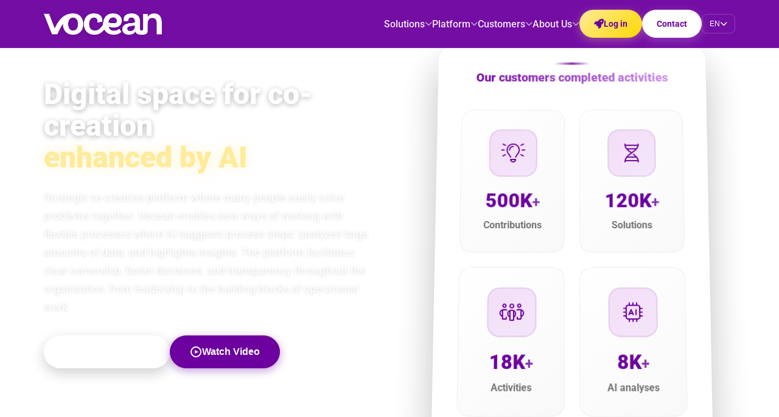

--- FILE ---
content_type: text/html
request_url: https://vocean.com/sv/gartner-digital-workplace-summit/
body_size: 25373
content:
<!DOCTYPE html><html lang="en" data-beasties-container><head>
    <title>Vocean - AI-Powered Innovation Platform for Breakthrough Solutions</title>
    <meta charset="UTF-8">
    <meta name="viewport" content="width=device-width, initial-scale=1">
    <meta name="description" content="Transform ideas into revolutionary solutions with Vocean's AI-powered innovation platform. Connect visionaries, accelerate breakthrough technologies, and drive meaningful change across industries.">
    <meta name="keywords" content="innovation platform, AI collaboration, employee surveys, citizen engagement, workshop facilitation, business development, collective intelligence">
    <meta name="author" content="Vocean">
    <meta name="robots" content="index, follow">
    
    <!-- Open Graph / Facebook -->
    <meta property="og:type" content="article">
    <meta property="og:url" content="https://www.vocean.com">
    <meta property="og:title" content="Vocean - AI-Powered Innovation Platform for Breakthrough Solutions">
    <meta property="og:description" content="Transform ideas into revolutionary solutions with Vocean's AI-powered innovation platform. Connect visionaries, accelerate breakthrough technologies, and drive meaningful change across industries.">
    <meta property="og:image" content="https://www.vocean.com/assets/images/general/vo-bg1.jpg">
    <meta property="og:image:width" content="1792">
    <meta property="og:image:height" content="1024">
    <meta property="og:site_name" content="Vocean">
    <meta property="og:locale" content="en_US">

    <!-- Twitter -->
    <meta property="twitter:card" content="summary_large_image">
    <meta property="twitter:url" content="https://www.vocean.com/">
    <meta property="twitter:title" content="Vocean - Innovation Platform for Breakthrough Solutions">
    <meta property="twitter:description" content="Transform ideas into revolutionary solutions with Vocean's AI-powered innovation platform. Connect visionaries, accelerate breakthrough technologies, and drive meaningful change across industries.">
    <meta property="twitter:image" content="https://www.vocean.com/assets/images/general/vo-bg1.jpg">

    <!-- Additional SEO -->
    <meta name="theme-color" content="#6C009F">
    <meta name="msapplication-TileColor" content="#6C009F">
    <meta name="application-name" content="Vocean">
    
    <!-- Canonical URL -->
    <link rel="canonical" href="https://www.vocean.com/">
    
    <!-- Favicon -->
    <link rel="icon" type="image/png" href="/assets/images/VO-loggo.png">
    <link rel="apple-touch-icon" sizes="180x180" href="/assets/images/VO-loggo.png">
    <link rel="shortcut icon" type="image/png" href="/assets/images/VO-loggo.png">
    
    <!-- Preconnect for performance -->
    <link rel="preconnect" href="https://fonts.googleapis.com">
    <link rel="preconnect" href="https://fonts.gstatic.com" crossorigin>
    <link rel="preconnect" href="https://kit.fontawesome.com" crossorigin>
    
    <!-- Google Fonts -->
    <style>@font-face{font-family:'Roboto';font-style:normal;font-weight:300;font-stretch:100%;font-display:swap;src:url(https://fonts.gstatic.com/s/roboto/v50/KFO7CnqEu92Fr1ME7kSn66aGLdTylUAMa3GUBGEe.woff2) format('woff2');unicode-range:U+0460-052F, U+1C80-1C8A, U+20B4, U+2DE0-2DFF, U+A640-A69F, U+FE2E-FE2F;}@font-face{font-family:'Roboto';font-style:normal;font-weight:300;font-stretch:100%;font-display:swap;src:url(https://fonts.gstatic.com/s/roboto/v50/KFO7CnqEu92Fr1ME7kSn66aGLdTylUAMa3iUBGEe.woff2) format('woff2');unicode-range:U+0301, U+0400-045F, U+0490-0491, U+04B0-04B1, U+2116;}@font-face{font-family:'Roboto';font-style:normal;font-weight:300;font-stretch:100%;font-display:swap;src:url(https://fonts.gstatic.com/s/roboto/v50/KFO7CnqEu92Fr1ME7kSn66aGLdTylUAMa3CUBGEe.woff2) format('woff2');unicode-range:U+1F00-1FFF;}@font-face{font-family:'Roboto';font-style:normal;font-weight:300;font-stretch:100%;font-display:swap;src:url(https://fonts.gstatic.com/s/roboto/v50/KFO7CnqEu92Fr1ME7kSn66aGLdTylUAMa3-UBGEe.woff2) format('woff2');unicode-range:U+0370-0377, U+037A-037F, U+0384-038A, U+038C, U+038E-03A1, U+03A3-03FF;}@font-face{font-family:'Roboto';font-style:normal;font-weight:300;font-stretch:100%;font-display:swap;src:url(https://fonts.gstatic.com/s/roboto/v50/KFO7CnqEu92Fr1ME7kSn66aGLdTylUAMawCUBGEe.woff2) format('woff2');unicode-range:U+0302-0303, U+0305, U+0307-0308, U+0310, U+0312, U+0315, U+031A, U+0326-0327, U+032C, U+032F-0330, U+0332-0333, U+0338, U+033A, U+0346, U+034D, U+0391-03A1, U+03A3-03A9, U+03B1-03C9, U+03D1, U+03D5-03D6, U+03F0-03F1, U+03F4-03F5, U+2016-2017, U+2034-2038, U+203C, U+2040, U+2043, U+2047, U+2050, U+2057, U+205F, U+2070-2071, U+2074-208E, U+2090-209C, U+20D0-20DC, U+20E1, U+20E5-20EF, U+2100-2112, U+2114-2115, U+2117-2121, U+2123-214F, U+2190, U+2192, U+2194-21AE, U+21B0-21E5, U+21F1-21F2, U+21F4-2211, U+2213-2214, U+2216-22FF, U+2308-230B, U+2310, U+2319, U+231C-2321, U+2336-237A, U+237C, U+2395, U+239B-23B7, U+23D0, U+23DC-23E1, U+2474-2475, U+25AF, U+25B3, U+25B7, U+25BD, U+25C1, U+25CA, U+25CC, U+25FB, U+266D-266F, U+27C0-27FF, U+2900-2AFF, U+2B0E-2B11, U+2B30-2B4C, U+2BFE, U+3030, U+FF5B, U+FF5D, U+1D400-1D7FF, U+1EE00-1EEFF;}@font-face{font-family:'Roboto';font-style:normal;font-weight:300;font-stretch:100%;font-display:swap;src:url(https://fonts.gstatic.com/s/roboto/v50/KFO7CnqEu92Fr1ME7kSn66aGLdTylUAMaxKUBGEe.woff2) format('woff2');unicode-range:U+0001-000C, U+000E-001F, U+007F-009F, U+20DD-20E0, U+20E2-20E4, U+2150-218F, U+2190, U+2192, U+2194-2199, U+21AF, U+21E6-21F0, U+21F3, U+2218-2219, U+2299, U+22C4-22C6, U+2300-243F, U+2440-244A, U+2460-24FF, U+25A0-27BF, U+2800-28FF, U+2921-2922, U+2981, U+29BF, U+29EB, U+2B00-2BFF, U+4DC0-4DFF, U+FFF9-FFFB, U+10140-1018E, U+10190-1019C, U+101A0, U+101D0-101FD, U+102E0-102FB, U+10E60-10E7E, U+1D2C0-1D2D3, U+1D2E0-1D37F, U+1F000-1F0FF, U+1F100-1F1AD, U+1F1E6-1F1FF, U+1F30D-1F30F, U+1F315, U+1F31C, U+1F31E, U+1F320-1F32C, U+1F336, U+1F378, U+1F37D, U+1F382, U+1F393-1F39F, U+1F3A7-1F3A8, U+1F3AC-1F3AF, U+1F3C2, U+1F3C4-1F3C6, U+1F3CA-1F3CE, U+1F3D4-1F3E0, U+1F3ED, U+1F3F1-1F3F3, U+1F3F5-1F3F7, U+1F408, U+1F415, U+1F41F, U+1F426, U+1F43F, U+1F441-1F442, U+1F444, U+1F446-1F449, U+1F44C-1F44E, U+1F453, U+1F46A, U+1F47D, U+1F4A3, U+1F4B0, U+1F4B3, U+1F4B9, U+1F4BB, U+1F4BF, U+1F4C8-1F4CB, U+1F4D6, U+1F4DA, U+1F4DF, U+1F4E3-1F4E6, U+1F4EA-1F4ED, U+1F4F7, U+1F4F9-1F4FB, U+1F4FD-1F4FE, U+1F503, U+1F507-1F50B, U+1F50D, U+1F512-1F513, U+1F53E-1F54A, U+1F54F-1F5FA, U+1F610, U+1F650-1F67F, U+1F687, U+1F68D, U+1F691, U+1F694, U+1F698, U+1F6AD, U+1F6B2, U+1F6B9-1F6BA, U+1F6BC, U+1F6C6-1F6CF, U+1F6D3-1F6D7, U+1F6E0-1F6EA, U+1F6F0-1F6F3, U+1F6F7-1F6FC, U+1F700-1F7FF, U+1F800-1F80B, U+1F810-1F847, U+1F850-1F859, U+1F860-1F887, U+1F890-1F8AD, U+1F8B0-1F8BB, U+1F8C0-1F8C1, U+1F900-1F90B, U+1F93B, U+1F946, U+1F984, U+1F996, U+1F9E9, U+1FA00-1FA6F, U+1FA70-1FA7C, U+1FA80-1FA89, U+1FA8F-1FAC6, U+1FACE-1FADC, U+1FADF-1FAE9, U+1FAF0-1FAF8, U+1FB00-1FBFF;}@font-face{font-family:'Roboto';font-style:normal;font-weight:300;font-stretch:100%;font-display:swap;src:url(https://fonts.gstatic.com/s/roboto/v50/KFO7CnqEu92Fr1ME7kSn66aGLdTylUAMa3OUBGEe.woff2) format('woff2');unicode-range:U+0102-0103, U+0110-0111, U+0128-0129, U+0168-0169, U+01A0-01A1, U+01AF-01B0, U+0300-0301, U+0303-0304, U+0308-0309, U+0323, U+0329, U+1EA0-1EF9, U+20AB;}@font-face{font-family:'Roboto';font-style:normal;font-weight:300;font-stretch:100%;font-display:swap;src:url(https://fonts.gstatic.com/s/roboto/v50/KFO7CnqEu92Fr1ME7kSn66aGLdTylUAMa3KUBGEe.woff2) format('woff2');unicode-range:U+0100-02BA, U+02BD-02C5, U+02C7-02CC, U+02CE-02D7, U+02DD-02FF, U+0304, U+0308, U+0329, U+1D00-1DBF, U+1E00-1E9F, U+1EF2-1EFF, U+2020, U+20A0-20AB, U+20AD-20C0, U+2113, U+2C60-2C7F, U+A720-A7FF;}@font-face{font-family:'Roboto';font-style:normal;font-weight:300;font-stretch:100%;font-display:swap;src:url(https://fonts.gstatic.com/s/roboto/v50/KFO7CnqEu92Fr1ME7kSn66aGLdTylUAMa3yUBA.woff2) format('woff2');unicode-range:U+0000-00FF, U+0131, U+0152-0153, U+02BB-02BC, U+02C6, U+02DA, U+02DC, U+0304, U+0308, U+0329, U+2000-206F, U+20AC, U+2122, U+2191, U+2193, U+2212, U+2215, U+FEFF, U+FFFD;}@font-face{font-family:'Roboto';font-style:normal;font-weight:400;font-stretch:100%;font-display:swap;src:url(https://fonts.gstatic.com/s/roboto/v50/KFO7CnqEu92Fr1ME7kSn66aGLdTylUAMa3GUBGEe.woff2) format('woff2');unicode-range:U+0460-052F, U+1C80-1C8A, U+20B4, U+2DE0-2DFF, U+A640-A69F, U+FE2E-FE2F;}@font-face{font-family:'Roboto';font-style:normal;font-weight:400;font-stretch:100%;font-display:swap;src:url(https://fonts.gstatic.com/s/roboto/v50/KFO7CnqEu92Fr1ME7kSn66aGLdTylUAMa3iUBGEe.woff2) format('woff2');unicode-range:U+0301, U+0400-045F, U+0490-0491, U+04B0-04B1, U+2116;}@font-face{font-family:'Roboto';font-style:normal;font-weight:400;font-stretch:100%;font-display:swap;src:url(https://fonts.gstatic.com/s/roboto/v50/KFO7CnqEu92Fr1ME7kSn66aGLdTylUAMa3CUBGEe.woff2) format('woff2');unicode-range:U+1F00-1FFF;}@font-face{font-family:'Roboto';font-style:normal;font-weight:400;font-stretch:100%;font-display:swap;src:url(https://fonts.gstatic.com/s/roboto/v50/KFO7CnqEu92Fr1ME7kSn66aGLdTylUAMa3-UBGEe.woff2) format('woff2');unicode-range:U+0370-0377, U+037A-037F, U+0384-038A, U+038C, U+038E-03A1, U+03A3-03FF;}@font-face{font-family:'Roboto';font-style:normal;font-weight:400;font-stretch:100%;font-display:swap;src:url(https://fonts.gstatic.com/s/roboto/v50/KFO7CnqEu92Fr1ME7kSn66aGLdTylUAMawCUBGEe.woff2) format('woff2');unicode-range:U+0302-0303, U+0305, U+0307-0308, U+0310, U+0312, U+0315, U+031A, U+0326-0327, U+032C, U+032F-0330, U+0332-0333, U+0338, U+033A, U+0346, U+034D, U+0391-03A1, U+03A3-03A9, U+03B1-03C9, U+03D1, U+03D5-03D6, U+03F0-03F1, U+03F4-03F5, U+2016-2017, U+2034-2038, U+203C, U+2040, U+2043, U+2047, U+2050, U+2057, U+205F, U+2070-2071, U+2074-208E, U+2090-209C, U+20D0-20DC, U+20E1, U+20E5-20EF, U+2100-2112, U+2114-2115, U+2117-2121, U+2123-214F, U+2190, U+2192, U+2194-21AE, U+21B0-21E5, U+21F1-21F2, U+21F4-2211, U+2213-2214, U+2216-22FF, U+2308-230B, U+2310, U+2319, U+231C-2321, U+2336-237A, U+237C, U+2395, U+239B-23B7, U+23D0, U+23DC-23E1, U+2474-2475, U+25AF, U+25B3, U+25B7, U+25BD, U+25C1, U+25CA, U+25CC, U+25FB, U+266D-266F, U+27C0-27FF, U+2900-2AFF, U+2B0E-2B11, U+2B30-2B4C, U+2BFE, U+3030, U+FF5B, U+FF5D, U+1D400-1D7FF, U+1EE00-1EEFF;}@font-face{font-family:'Roboto';font-style:normal;font-weight:400;font-stretch:100%;font-display:swap;src:url(https://fonts.gstatic.com/s/roboto/v50/KFO7CnqEu92Fr1ME7kSn66aGLdTylUAMaxKUBGEe.woff2) format('woff2');unicode-range:U+0001-000C, U+000E-001F, U+007F-009F, U+20DD-20E0, U+20E2-20E4, U+2150-218F, U+2190, U+2192, U+2194-2199, U+21AF, U+21E6-21F0, U+21F3, U+2218-2219, U+2299, U+22C4-22C6, U+2300-243F, U+2440-244A, U+2460-24FF, U+25A0-27BF, U+2800-28FF, U+2921-2922, U+2981, U+29BF, U+29EB, U+2B00-2BFF, U+4DC0-4DFF, U+FFF9-FFFB, U+10140-1018E, U+10190-1019C, U+101A0, U+101D0-101FD, U+102E0-102FB, U+10E60-10E7E, U+1D2C0-1D2D3, U+1D2E0-1D37F, U+1F000-1F0FF, U+1F100-1F1AD, U+1F1E6-1F1FF, U+1F30D-1F30F, U+1F315, U+1F31C, U+1F31E, U+1F320-1F32C, U+1F336, U+1F378, U+1F37D, U+1F382, U+1F393-1F39F, U+1F3A7-1F3A8, U+1F3AC-1F3AF, U+1F3C2, U+1F3C4-1F3C6, U+1F3CA-1F3CE, U+1F3D4-1F3E0, U+1F3ED, U+1F3F1-1F3F3, U+1F3F5-1F3F7, U+1F408, U+1F415, U+1F41F, U+1F426, U+1F43F, U+1F441-1F442, U+1F444, U+1F446-1F449, U+1F44C-1F44E, U+1F453, U+1F46A, U+1F47D, U+1F4A3, U+1F4B0, U+1F4B3, U+1F4B9, U+1F4BB, U+1F4BF, U+1F4C8-1F4CB, U+1F4D6, U+1F4DA, U+1F4DF, U+1F4E3-1F4E6, U+1F4EA-1F4ED, U+1F4F7, U+1F4F9-1F4FB, U+1F4FD-1F4FE, U+1F503, U+1F507-1F50B, U+1F50D, U+1F512-1F513, U+1F53E-1F54A, U+1F54F-1F5FA, U+1F610, U+1F650-1F67F, U+1F687, U+1F68D, U+1F691, U+1F694, U+1F698, U+1F6AD, U+1F6B2, U+1F6B9-1F6BA, U+1F6BC, U+1F6C6-1F6CF, U+1F6D3-1F6D7, U+1F6E0-1F6EA, U+1F6F0-1F6F3, U+1F6F7-1F6FC, U+1F700-1F7FF, U+1F800-1F80B, U+1F810-1F847, U+1F850-1F859, U+1F860-1F887, U+1F890-1F8AD, U+1F8B0-1F8BB, U+1F8C0-1F8C1, U+1F900-1F90B, U+1F93B, U+1F946, U+1F984, U+1F996, U+1F9E9, U+1FA00-1FA6F, U+1FA70-1FA7C, U+1FA80-1FA89, U+1FA8F-1FAC6, U+1FACE-1FADC, U+1FADF-1FAE9, U+1FAF0-1FAF8, U+1FB00-1FBFF;}@font-face{font-family:'Roboto';font-style:normal;font-weight:400;font-stretch:100%;font-display:swap;src:url(https://fonts.gstatic.com/s/roboto/v50/KFO7CnqEu92Fr1ME7kSn66aGLdTylUAMa3OUBGEe.woff2) format('woff2');unicode-range:U+0102-0103, U+0110-0111, U+0128-0129, U+0168-0169, U+01A0-01A1, U+01AF-01B0, U+0300-0301, U+0303-0304, U+0308-0309, U+0323, U+0329, U+1EA0-1EF9, U+20AB;}@font-face{font-family:'Roboto';font-style:normal;font-weight:400;font-stretch:100%;font-display:swap;src:url(https://fonts.gstatic.com/s/roboto/v50/KFO7CnqEu92Fr1ME7kSn66aGLdTylUAMa3KUBGEe.woff2) format('woff2');unicode-range:U+0100-02BA, U+02BD-02C5, U+02C7-02CC, U+02CE-02D7, U+02DD-02FF, U+0304, U+0308, U+0329, U+1D00-1DBF, U+1E00-1E9F, U+1EF2-1EFF, U+2020, U+20A0-20AB, U+20AD-20C0, U+2113, U+2C60-2C7F, U+A720-A7FF;}@font-face{font-family:'Roboto';font-style:normal;font-weight:400;font-stretch:100%;font-display:swap;src:url(https://fonts.gstatic.com/s/roboto/v50/KFO7CnqEu92Fr1ME7kSn66aGLdTylUAMa3yUBA.woff2) format('woff2');unicode-range:U+0000-00FF, U+0131, U+0152-0153, U+02BB-02BC, U+02C6, U+02DA, U+02DC, U+0304, U+0308, U+0329, U+2000-206F, U+20AC, U+2122, U+2191, U+2193, U+2212, U+2215, U+FEFF, U+FFFD;}@font-face{font-family:'Roboto';font-style:normal;font-weight:500;font-stretch:100%;font-display:swap;src:url(https://fonts.gstatic.com/s/roboto/v50/KFO7CnqEu92Fr1ME7kSn66aGLdTylUAMa3GUBGEe.woff2) format('woff2');unicode-range:U+0460-052F, U+1C80-1C8A, U+20B4, U+2DE0-2DFF, U+A640-A69F, U+FE2E-FE2F;}@font-face{font-family:'Roboto';font-style:normal;font-weight:500;font-stretch:100%;font-display:swap;src:url(https://fonts.gstatic.com/s/roboto/v50/KFO7CnqEu92Fr1ME7kSn66aGLdTylUAMa3iUBGEe.woff2) format('woff2');unicode-range:U+0301, U+0400-045F, U+0490-0491, U+04B0-04B1, U+2116;}@font-face{font-family:'Roboto';font-style:normal;font-weight:500;font-stretch:100%;font-display:swap;src:url(https://fonts.gstatic.com/s/roboto/v50/KFO7CnqEu92Fr1ME7kSn66aGLdTylUAMa3CUBGEe.woff2) format('woff2');unicode-range:U+1F00-1FFF;}@font-face{font-family:'Roboto';font-style:normal;font-weight:500;font-stretch:100%;font-display:swap;src:url(https://fonts.gstatic.com/s/roboto/v50/KFO7CnqEu92Fr1ME7kSn66aGLdTylUAMa3-UBGEe.woff2) format('woff2');unicode-range:U+0370-0377, U+037A-037F, U+0384-038A, U+038C, U+038E-03A1, U+03A3-03FF;}@font-face{font-family:'Roboto';font-style:normal;font-weight:500;font-stretch:100%;font-display:swap;src:url(https://fonts.gstatic.com/s/roboto/v50/KFO7CnqEu92Fr1ME7kSn66aGLdTylUAMawCUBGEe.woff2) format('woff2');unicode-range:U+0302-0303, U+0305, U+0307-0308, U+0310, U+0312, U+0315, U+031A, U+0326-0327, U+032C, U+032F-0330, U+0332-0333, U+0338, U+033A, U+0346, U+034D, U+0391-03A1, U+03A3-03A9, U+03B1-03C9, U+03D1, U+03D5-03D6, U+03F0-03F1, U+03F4-03F5, U+2016-2017, U+2034-2038, U+203C, U+2040, U+2043, U+2047, U+2050, U+2057, U+205F, U+2070-2071, U+2074-208E, U+2090-209C, U+20D0-20DC, U+20E1, U+20E5-20EF, U+2100-2112, U+2114-2115, U+2117-2121, U+2123-214F, U+2190, U+2192, U+2194-21AE, U+21B0-21E5, U+21F1-21F2, U+21F4-2211, U+2213-2214, U+2216-22FF, U+2308-230B, U+2310, U+2319, U+231C-2321, U+2336-237A, U+237C, U+2395, U+239B-23B7, U+23D0, U+23DC-23E1, U+2474-2475, U+25AF, U+25B3, U+25B7, U+25BD, U+25C1, U+25CA, U+25CC, U+25FB, U+266D-266F, U+27C0-27FF, U+2900-2AFF, U+2B0E-2B11, U+2B30-2B4C, U+2BFE, U+3030, U+FF5B, U+FF5D, U+1D400-1D7FF, U+1EE00-1EEFF;}@font-face{font-family:'Roboto';font-style:normal;font-weight:500;font-stretch:100%;font-display:swap;src:url(https://fonts.gstatic.com/s/roboto/v50/KFO7CnqEu92Fr1ME7kSn66aGLdTylUAMaxKUBGEe.woff2) format('woff2');unicode-range:U+0001-000C, U+000E-001F, U+007F-009F, U+20DD-20E0, U+20E2-20E4, U+2150-218F, U+2190, U+2192, U+2194-2199, U+21AF, U+21E6-21F0, U+21F3, U+2218-2219, U+2299, U+22C4-22C6, U+2300-243F, U+2440-244A, U+2460-24FF, U+25A0-27BF, U+2800-28FF, U+2921-2922, U+2981, U+29BF, U+29EB, U+2B00-2BFF, U+4DC0-4DFF, U+FFF9-FFFB, U+10140-1018E, U+10190-1019C, U+101A0, U+101D0-101FD, U+102E0-102FB, U+10E60-10E7E, U+1D2C0-1D2D3, U+1D2E0-1D37F, U+1F000-1F0FF, U+1F100-1F1AD, U+1F1E6-1F1FF, U+1F30D-1F30F, U+1F315, U+1F31C, U+1F31E, U+1F320-1F32C, U+1F336, U+1F378, U+1F37D, U+1F382, U+1F393-1F39F, U+1F3A7-1F3A8, U+1F3AC-1F3AF, U+1F3C2, U+1F3C4-1F3C6, U+1F3CA-1F3CE, U+1F3D4-1F3E0, U+1F3ED, U+1F3F1-1F3F3, U+1F3F5-1F3F7, U+1F408, U+1F415, U+1F41F, U+1F426, U+1F43F, U+1F441-1F442, U+1F444, U+1F446-1F449, U+1F44C-1F44E, U+1F453, U+1F46A, U+1F47D, U+1F4A3, U+1F4B0, U+1F4B3, U+1F4B9, U+1F4BB, U+1F4BF, U+1F4C8-1F4CB, U+1F4D6, U+1F4DA, U+1F4DF, U+1F4E3-1F4E6, U+1F4EA-1F4ED, U+1F4F7, U+1F4F9-1F4FB, U+1F4FD-1F4FE, U+1F503, U+1F507-1F50B, U+1F50D, U+1F512-1F513, U+1F53E-1F54A, U+1F54F-1F5FA, U+1F610, U+1F650-1F67F, U+1F687, U+1F68D, U+1F691, U+1F694, U+1F698, U+1F6AD, U+1F6B2, U+1F6B9-1F6BA, U+1F6BC, U+1F6C6-1F6CF, U+1F6D3-1F6D7, U+1F6E0-1F6EA, U+1F6F0-1F6F3, U+1F6F7-1F6FC, U+1F700-1F7FF, U+1F800-1F80B, U+1F810-1F847, U+1F850-1F859, U+1F860-1F887, U+1F890-1F8AD, U+1F8B0-1F8BB, U+1F8C0-1F8C1, U+1F900-1F90B, U+1F93B, U+1F946, U+1F984, U+1F996, U+1F9E9, U+1FA00-1FA6F, U+1FA70-1FA7C, U+1FA80-1FA89, U+1FA8F-1FAC6, U+1FACE-1FADC, U+1FADF-1FAE9, U+1FAF0-1FAF8, U+1FB00-1FBFF;}@font-face{font-family:'Roboto';font-style:normal;font-weight:500;font-stretch:100%;font-display:swap;src:url(https://fonts.gstatic.com/s/roboto/v50/KFO7CnqEu92Fr1ME7kSn66aGLdTylUAMa3OUBGEe.woff2) format('woff2');unicode-range:U+0102-0103, U+0110-0111, U+0128-0129, U+0168-0169, U+01A0-01A1, U+01AF-01B0, U+0300-0301, U+0303-0304, U+0308-0309, U+0323, U+0329, U+1EA0-1EF9, U+20AB;}@font-face{font-family:'Roboto';font-style:normal;font-weight:500;font-stretch:100%;font-display:swap;src:url(https://fonts.gstatic.com/s/roboto/v50/KFO7CnqEu92Fr1ME7kSn66aGLdTylUAMa3KUBGEe.woff2) format('woff2');unicode-range:U+0100-02BA, U+02BD-02C5, U+02C7-02CC, U+02CE-02D7, U+02DD-02FF, U+0304, U+0308, U+0329, U+1D00-1DBF, U+1E00-1E9F, U+1EF2-1EFF, U+2020, U+20A0-20AB, U+20AD-20C0, U+2113, U+2C60-2C7F, U+A720-A7FF;}@font-face{font-family:'Roboto';font-style:normal;font-weight:500;font-stretch:100%;font-display:swap;src:url(https://fonts.gstatic.com/s/roboto/v50/KFO7CnqEu92Fr1ME7kSn66aGLdTylUAMa3yUBA.woff2) format('woff2');unicode-range:U+0000-00FF, U+0131, U+0152-0153, U+02BB-02BC, U+02C6, U+02DA, U+02DC, U+0304, U+0308, U+0329, U+2000-206F, U+20AC, U+2122, U+2191, U+2193, U+2212, U+2215, U+FEFF, U+FFFD;}@font-face{font-family:'Roboto';font-style:normal;font-weight:700;font-stretch:100%;font-display:swap;src:url(https://fonts.gstatic.com/s/roboto/v50/KFO7CnqEu92Fr1ME7kSn66aGLdTylUAMa3GUBGEe.woff2) format('woff2');unicode-range:U+0460-052F, U+1C80-1C8A, U+20B4, U+2DE0-2DFF, U+A640-A69F, U+FE2E-FE2F;}@font-face{font-family:'Roboto';font-style:normal;font-weight:700;font-stretch:100%;font-display:swap;src:url(https://fonts.gstatic.com/s/roboto/v50/KFO7CnqEu92Fr1ME7kSn66aGLdTylUAMa3iUBGEe.woff2) format('woff2');unicode-range:U+0301, U+0400-045F, U+0490-0491, U+04B0-04B1, U+2116;}@font-face{font-family:'Roboto';font-style:normal;font-weight:700;font-stretch:100%;font-display:swap;src:url(https://fonts.gstatic.com/s/roboto/v50/KFO7CnqEu92Fr1ME7kSn66aGLdTylUAMa3CUBGEe.woff2) format('woff2');unicode-range:U+1F00-1FFF;}@font-face{font-family:'Roboto';font-style:normal;font-weight:700;font-stretch:100%;font-display:swap;src:url(https://fonts.gstatic.com/s/roboto/v50/KFO7CnqEu92Fr1ME7kSn66aGLdTylUAMa3-UBGEe.woff2) format('woff2');unicode-range:U+0370-0377, U+037A-037F, U+0384-038A, U+038C, U+038E-03A1, U+03A3-03FF;}@font-face{font-family:'Roboto';font-style:normal;font-weight:700;font-stretch:100%;font-display:swap;src:url(https://fonts.gstatic.com/s/roboto/v50/KFO7CnqEu92Fr1ME7kSn66aGLdTylUAMawCUBGEe.woff2) format('woff2');unicode-range:U+0302-0303, U+0305, U+0307-0308, U+0310, U+0312, U+0315, U+031A, U+0326-0327, U+032C, U+032F-0330, U+0332-0333, U+0338, U+033A, U+0346, U+034D, U+0391-03A1, U+03A3-03A9, U+03B1-03C9, U+03D1, U+03D5-03D6, U+03F0-03F1, U+03F4-03F5, U+2016-2017, U+2034-2038, U+203C, U+2040, U+2043, U+2047, U+2050, U+2057, U+205F, U+2070-2071, U+2074-208E, U+2090-209C, U+20D0-20DC, U+20E1, U+20E5-20EF, U+2100-2112, U+2114-2115, U+2117-2121, U+2123-214F, U+2190, U+2192, U+2194-21AE, U+21B0-21E5, U+21F1-21F2, U+21F4-2211, U+2213-2214, U+2216-22FF, U+2308-230B, U+2310, U+2319, U+231C-2321, U+2336-237A, U+237C, U+2395, U+239B-23B7, U+23D0, U+23DC-23E1, U+2474-2475, U+25AF, U+25B3, U+25B7, U+25BD, U+25C1, U+25CA, U+25CC, U+25FB, U+266D-266F, U+27C0-27FF, U+2900-2AFF, U+2B0E-2B11, U+2B30-2B4C, U+2BFE, U+3030, U+FF5B, U+FF5D, U+1D400-1D7FF, U+1EE00-1EEFF;}@font-face{font-family:'Roboto';font-style:normal;font-weight:700;font-stretch:100%;font-display:swap;src:url(https://fonts.gstatic.com/s/roboto/v50/KFO7CnqEu92Fr1ME7kSn66aGLdTylUAMaxKUBGEe.woff2) format('woff2');unicode-range:U+0001-000C, U+000E-001F, U+007F-009F, U+20DD-20E0, U+20E2-20E4, U+2150-218F, U+2190, U+2192, U+2194-2199, U+21AF, U+21E6-21F0, U+21F3, U+2218-2219, U+2299, U+22C4-22C6, U+2300-243F, U+2440-244A, U+2460-24FF, U+25A0-27BF, U+2800-28FF, U+2921-2922, U+2981, U+29BF, U+29EB, U+2B00-2BFF, U+4DC0-4DFF, U+FFF9-FFFB, U+10140-1018E, U+10190-1019C, U+101A0, U+101D0-101FD, U+102E0-102FB, U+10E60-10E7E, U+1D2C0-1D2D3, U+1D2E0-1D37F, U+1F000-1F0FF, U+1F100-1F1AD, U+1F1E6-1F1FF, U+1F30D-1F30F, U+1F315, U+1F31C, U+1F31E, U+1F320-1F32C, U+1F336, U+1F378, U+1F37D, U+1F382, U+1F393-1F39F, U+1F3A7-1F3A8, U+1F3AC-1F3AF, U+1F3C2, U+1F3C4-1F3C6, U+1F3CA-1F3CE, U+1F3D4-1F3E0, U+1F3ED, U+1F3F1-1F3F3, U+1F3F5-1F3F7, U+1F408, U+1F415, U+1F41F, U+1F426, U+1F43F, U+1F441-1F442, U+1F444, U+1F446-1F449, U+1F44C-1F44E, U+1F453, U+1F46A, U+1F47D, U+1F4A3, U+1F4B0, U+1F4B3, U+1F4B9, U+1F4BB, U+1F4BF, U+1F4C8-1F4CB, U+1F4D6, U+1F4DA, U+1F4DF, U+1F4E3-1F4E6, U+1F4EA-1F4ED, U+1F4F7, U+1F4F9-1F4FB, U+1F4FD-1F4FE, U+1F503, U+1F507-1F50B, U+1F50D, U+1F512-1F513, U+1F53E-1F54A, U+1F54F-1F5FA, U+1F610, U+1F650-1F67F, U+1F687, U+1F68D, U+1F691, U+1F694, U+1F698, U+1F6AD, U+1F6B2, U+1F6B9-1F6BA, U+1F6BC, U+1F6C6-1F6CF, U+1F6D3-1F6D7, U+1F6E0-1F6EA, U+1F6F0-1F6F3, U+1F6F7-1F6FC, U+1F700-1F7FF, U+1F800-1F80B, U+1F810-1F847, U+1F850-1F859, U+1F860-1F887, U+1F890-1F8AD, U+1F8B0-1F8BB, U+1F8C0-1F8C1, U+1F900-1F90B, U+1F93B, U+1F946, U+1F984, U+1F996, U+1F9E9, U+1FA00-1FA6F, U+1FA70-1FA7C, U+1FA80-1FA89, U+1FA8F-1FAC6, U+1FACE-1FADC, U+1FADF-1FAE9, U+1FAF0-1FAF8, U+1FB00-1FBFF;}@font-face{font-family:'Roboto';font-style:normal;font-weight:700;font-stretch:100%;font-display:swap;src:url(https://fonts.gstatic.com/s/roboto/v50/KFO7CnqEu92Fr1ME7kSn66aGLdTylUAMa3OUBGEe.woff2) format('woff2');unicode-range:U+0102-0103, U+0110-0111, U+0128-0129, U+0168-0169, U+01A0-01A1, U+01AF-01B0, U+0300-0301, U+0303-0304, U+0308-0309, U+0323, U+0329, U+1EA0-1EF9, U+20AB;}@font-face{font-family:'Roboto';font-style:normal;font-weight:700;font-stretch:100%;font-display:swap;src:url(https://fonts.gstatic.com/s/roboto/v50/KFO7CnqEu92Fr1ME7kSn66aGLdTylUAMa3KUBGEe.woff2) format('woff2');unicode-range:U+0100-02BA, U+02BD-02C5, U+02C7-02CC, U+02CE-02D7, U+02DD-02FF, U+0304, U+0308, U+0329, U+1D00-1DBF, U+1E00-1E9F, U+1EF2-1EFF, U+2020, U+20A0-20AB, U+20AD-20C0, U+2113, U+2C60-2C7F, U+A720-A7FF;}@font-face{font-family:'Roboto';font-style:normal;font-weight:700;font-stretch:100%;font-display:swap;src:url(https://fonts.gstatic.com/s/roboto/v50/KFO7CnqEu92Fr1ME7kSn66aGLdTylUAMa3yUBA.woff2) format('woff2');unicode-range:U+0000-00FF, U+0131, U+0152-0153, U+02BB-02BC, U+02C6, U+02DA, U+02DC, U+0304, U+0308, U+0329, U+2000-206F, U+20AC, U+2122, U+2191, U+2193, U+2212, U+2215, U+FEFF, U+FFFD;}@font-face{font-family:'Roboto';font-style:normal;font-weight:900;font-stretch:100%;font-display:swap;src:url(https://fonts.gstatic.com/s/roboto/v50/KFO7CnqEu92Fr1ME7kSn66aGLdTylUAMa3GUBGEe.woff2) format('woff2');unicode-range:U+0460-052F, U+1C80-1C8A, U+20B4, U+2DE0-2DFF, U+A640-A69F, U+FE2E-FE2F;}@font-face{font-family:'Roboto';font-style:normal;font-weight:900;font-stretch:100%;font-display:swap;src:url(https://fonts.gstatic.com/s/roboto/v50/KFO7CnqEu92Fr1ME7kSn66aGLdTylUAMa3iUBGEe.woff2) format('woff2');unicode-range:U+0301, U+0400-045F, U+0490-0491, U+04B0-04B1, U+2116;}@font-face{font-family:'Roboto';font-style:normal;font-weight:900;font-stretch:100%;font-display:swap;src:url(https://fonts.gstatic.com/s/roboto/v50/KFO7CnqEu92Fr1ME7kSn66aGLdTylUAMa3CUBGEe.woff2) format('woff2');unicode-range:U+1F00-1FFF;}@font-face{font-family:'Roboto';font-style:normal;font-weight:900;font-stretch:100%;font-display:swap;src:url(https://fonts.gstatic.com/s/roboto/v50/KFO7CnqEu92Fr1ME7kSn66aGLdTylUAMa3-UBGEe.woff2) format('woff2');unicode-range:U+0370-0377, U+037A-037F, U+0384-038A, U+038C, U+038E-03A1, U+03A3-03FF;}@font-face{font-family:'Roboto';font-style:normal;font-weight:900;font-stretch:100%;font-display:swap;src:url(https://fonts.gstatic.com/s/roboto/v50/KFO7CnqEu92Fr1ME7kSn66aGLdTylUAMawCUBGEe.woff2) format('woff2');unicode-range:U+0302-0303, U+0305, U+0307-0308, U+0310, U+0312, U+0315, U+031A, U+0326-0327, U+032C, U+032F-0330, U+0332-0333, U+0338, U+033A, U+0346, U+034D, U+0391-03A1, U+03A3-03A9, U+03B1-03C9, U+03D1, U+03D5-03D6, U+03F0-03F1, U+03F4-03F5, U+2016-2017, U+2034-2038, U+203C, U+2040, U+2043, U+2047, U+2050, U+2057, U+205F, U+2070-2071, U+2074-208E, U+2090-209C, U+20D0-20DC, U+20E1, U+20E5-20EF, U+2100-2112, U+2114-2115, U+2117-2121, U+2123-214F, U+2190, U+2192, U+2194-21AE, U+21B0-21E5, U+21F1-21F2, U+21F4-2211, U+2213-2214, U+2216-22FF, U+2308-230B, U+2310, U+2319, U+231C-2321, U+2336-237A, U+237C, U+2395, U+239B-23B7, U+23D0, U+23DC-23E1, U+2474-2475, U+25AF, U+25B3, U+25B7, U+25BD, U+25C1, U+25CA, U+25CC, U+25FB, U+266D-266F, U+27C0-27FF, U+2900-2AFF, U+2B0E-2B11, U+2B30-2B4C, U+2BFE, U+3030, U+FF5B, U+FF5D, U+1D400-1D7FF, U+1EE00-1EEFF;}@font-face{font-family:'Roboto';font-style:normal;font-weight:900;font-stretch:100%;font-display:swap;src:url(https://fonts.gstatic.com/s/roboto/v50/KFO7CnqEu92Fr1ME7kSn66aGLdTylUAMaxKUBGEe.woff2) format('woff2');unicode-range:U+0001-000C, U+000E-001F, U+007F-009F, U+20DD-20E0, U+20E2-20E4, U+2150-218F, U+2190, U+2192, U+2194-2199, U+21AF, U+21E6-21F0, U+21F3, U+2218-2219, U+2299, U+22C4-22C6, U+2300-243F, U+2440-244A, U+2460-24FF, U+25A0-27BF, U+2800-28FF, U+2921-2922, U+2981, U+29BF, U+29EB, U+2B00-2BFF, U+4DC0-4DFF, U+FFF9-FFFB, U+10140-1018E, U+10190-1019C, U+101A0, U+101D0-101FD, U+102E0-102FB, U+10E60-10E7E, U+1D2C0-1D2D3, U+1D2E0-1D37F, U+1F000-1F0FF, U+1F100-1F1AD, U+1F1E6-1F1FF, U+1F30D-1F30F, U+1F315, U+1F31C, U+1F31E, U+1F320-1F32C, U+1F336, U+1F378, U+1F37D, U+1F382, U+1F393-1F39F, U+1F3A7-1F3A8, U+1F3AC-1F3AF, U+1F3C2, U+1F3C4-1F3C6, U+1F3CA-1F3CE, U+1F3D4-1F3E0, U+1F3ED, U+1F3F1-1F3F3, U+1F3F5-1F3F7, U+1F408, U+1F415, U+1F41F, U+1F426, U+1F43F, U+1F441-1F442, U+1F444, U+1F446-1F449, U+1F44C-1F44E, U+1F453, U+1F46A, U+1F47D, U+1F4A3, U+1F4B0, U+1F4B3, U+1F4B9, U+1F4BB, U+1F4BF, U+1F4C8-1F4CB, U+1F4D6, U+1F4DA, U+1F4DF, U+1F4E3-1F4E6, U+1F4EA-1F4ED, U+1F4F7, U+1F4F9-1F4FB, U+1F4FD-1F4FE, U+1F503, U+1F507-1F50B, U+1F50D, U+1F512-1F513, U+1F53E-1F54A, U+1F54F-1F5FA, U+1F610, U+1F650-1F67F, U+1F687, U+1F68D, U+1F691, U+1F694, U+1F698, U+1F6AD, U+1F6B2, U+1F6B9-1F6BA, U+1F6BC, U+1F6C6-1F6CF, U+1F6D3-1F6D7, U+1F6E0-1F6EA, U+1F6F0-1F6F3, U+1F6F7-1F6FC, U+1F700-1F7FF, U+1F800-1F80B, U+1F810-1F847, U+1F850-1F859, U+1F860-1F887, U+1F890-1F8AD, U+1F8B0-1F8BB, U+1F8C0-1F8C1, U+1F900-1F90B, U+1F93B, U+1F946, U+1F984, U+1F996, U+1F9E9, U+1FA00-1FA6F, U+1FA70-1FA7C, U+1FA80-1FA89, U+1FA8F-1FAC6, U+1FACE-1FADC, U+1FADF-1FAE9, U+1FAF0-1FAF8, U+1FB00-1FBFF;}@font-face{font-family:'Roboto';font-style:normal;font-weight:900;font-stretch:100%;font-display:swap;src:url(https://fonts.gstatic.com/s/roboto/v50/KFO7CnqEu92Fr1ME7kSn66aGLdTylUAMa3OUBGEe.woff2) format('woff2');unicode-range:U+0102-0103, U+0110-0111, U+0128-0129, U+0168-0169, U+01A0-01A1, U+01AF-01B0, U+0300-0301, U+0303-0304, U+0308-0309, U+0323, U+0329, U+1EA0-1EF9, U+20AB;}@font-face{font-family:'Roboto';font-style:normal;font-weight:900;font-stretch:100%;font-display:swap;src:url(https://fonts.gstatic.com/s/roboto/v50/KFO7CnqEu92Fr1ME7kSn66aGLdTylUAMa3KUBGEe.woff2) format('woff2');unicode-range:U+0100-02BA, U+02BD-02C5, U+02C7-02CC, U+02CE-02D7, U+02DD-02FF, U+0304, U+0308, U+0329, U+1D00-1DBF, U+1E00-1E9F, U+1EF2-1EFF, U+2020, U+20A0-20AB, U+20AD-20C0, U+2113, U+2C60-2C7F, U+A720-A7FF;}@font-face{font-family:'Roboto';font-style:normal;font-weight:900;font-stretch:100%;font-display:swap;src:url(https://fonts.gstatic.com/s/roboto/v50/KFO7CnqEu92Fr1ME7kSn66aGLdTylUAMa3yUBA.woff2) format('woff2');unicode-range:U+0000-00FF, U+0131, U+0152-0153, U+02BB-02BC, U+02C6, U+02DA, U+02DC, U+0304, U+0308, U+0329, U+2000-206F, U+20AC, U+2122, U+2191, U+2193, U+2212, U+2215, U+FEFF, U+FFFD;}</style>
    
    <!-- DNS prefetch for external resources -->
    <link rel="dns-prefetch" href="//fonts.googleapis.com">
    <link rel="dns-prefetch" href="//i0.wp.com">
    <link rel="dns-prefetch" href="//kit.fontawesome.com">
    
    <!-- FontAwesome Kit -->
    <script src="https://kit.fontawesome.com/1e32a0d458.js" crossorigin="anonymous"></script>
       
    <!-- Google Analytics (GA4) -->
    <script async src="https://www.googletagmanager.com/gtag/js?id=G-W9DVLPTBKD"></script>
    <script>
      window.dataLayer = window.dataLayer || [];
      function gtag(){dataLayer.push(arguments);}
      gtag('js', new Date());
      
      // Initialize with denied consent by default
      gtag('consent', 'default', {
        'analytics_storage': 'denied'
      });
      
      gtag('config', 'G-W9DVLPTBKD');
    </script>
    
    <!-- Fonts -->
    <style>@font-face{font-family:'Roboto';font-style:normal;font-weight:300;font-stretch:100%;font-display:swap;src:url(https://fonts.gstatic.com/s/roboto/v50/KFO7CnqEu92Fr1ME7kSn66aGLdTylUAMa3GUBGEe.woff2) format('woff2');unicode-range:U+0460-052F, U+1C80-1C8A, U+20B4, U+2DE0-2DFF, U+A640-A69F, U+FE2E-FE2F;}@font-face{font-family:'Roboto';font-style:normal;font-weight:300;font-stretch:100%;font-display:swap;src:url(https://fonts.gstatic.com/s/roboto/v50/KFO7CnqEu92Fr1ME7kSn66aGLdTylUAMa3iUBGEe.woff2) format('woff2');unicode-range:U+0301, U+0400-045F, U+0490-0491, U+04B0-04B1, U+2116;}@font-face{font-family:'Roboto';font-style:normal;font-weight:300;font-stretch:100%;font-display:swap;src:url(https://fonts.gstatic.com/s/roboto/v50/KFO7CnqEu92Fr1ME7kSn66aGLdTylUAMa3CUBGEe.woff2) format('woff2');unicode-range:U+1F00-1FFF;}@font-face{font-family:'Roboto';font-style:normal;font-weight:300;font-stretch:100%;font-display:swap;src:url(https://fonts.gstatic.com/s/roboto/v50/KFO7CnqEu92Fr1ME7kSn66aGLdTylUAMa3-UBGEe.woff2) format('woff2');unicode-range:U+0370-0377, U+037A-037F, U+0384-038A, U+038C, U+038E-03A1, U+03A3-03FF;}@font-face{font-family:'Roboto';font-style:normal;font-weight:300;font-stretch:100%;font-display:swap;src:url(https://fonts.gstatic.com/s/roboto/v50/KFO7CnqEu92Fr1ME7kSn66aGLdTylUAMawCUBGEe.woff2) format('woff2');unicode-range:U+0302-0303, U+0305, U+0307-0308, U+0310, U+0312, U+0315, U+031A, U+0326-0327, U+032C, U+032F-0330, U+0332-0333, U+0338, U+033A, U+0346, U+034D, U+0391-03A1, U+03A3-03A9, U+03B1-03C9, U+03D1, U+03D5-03D6, U+03F0-03F1, U+03F4-03F5, U+2016-2017, U+2034-2038, U+203C, U+2040, U+2043, U+2047, U+2050, U+2057, U+205F, U+2070-2071, U+2074-208E, U+2090-209C, U+20D0-20DC, U+20E1, U+20E5-20EF, U+2100-2112, U+2114-2115, U+2117-2121, U+2123-214F, U+2190, U+2192, U+2194-21AE, U+21B0-21E5, U+21F1-21F2, U+21F4-2211, U+2213-2214, U+2216-22FF, U+2308-230B, U+2310, U+2319, U+231C-2321, U+2336-237A, U+237C, U+2395, U+239B-23B7, U+23D0, U+23DC-23E1, U+2474-2475, U+25AF, U+25B3, U+25B7, U+25BD, U+25C1, U+25CA, U+25CC, U+25FB, U+266D-266F, U+27C0-27FF, U+2900-2AFF, U+2B0E-2B11, U+2B30-2B4C, U+2BFE, U+3030, U+FF5B, U+FF5D, U+1D400-1D7FF, U+1EE00-1EEFF;}@font-face{font-family:'Roboto';font-style:normal;font-weight:300;font-stretch:100%;font-display:swap;src:url(https://fonts.gstatic.com/s/roboto/v50/KFO7CnqEu92Fr1ME7kSn66aGLdTylUAMaxKUBGEe.woff2) format('woff2');unicode-range:U+0001-000C, U+000E-001F, U+007F-009F, U+20DD-20E0, U+20E2-20E4, U+2150-218F, U+2190, U+2192, U+2194-2199, U+21AF, U+21E6-21F0, U+21F3, U+2218-2219, U+2299, U+22C4-22C6, U+2300-243F, U+2440-244A, U+2460-24FF, U+25A0-27BF, U+2800-28FF, U+2921-2922, U+2981, U+29BF, U+29EB, U+2B00-2BFF, U+4DC0-4DFF, U+FFF9-FFFB, U+10140-1018E, U+10190-1019C, U+101A0, U+101D0-101FD, U+102E0-102FB, U+10E60-10E7E, U+1D2C0-1D2D3, U+1D2E0-1D37F, U+1F000-1F0FF, U+1F100-1F1AD, U+1F1E6-1F1FF, U+1F30D-1F30F, U+1F315, U+1F31C, U+1F31E, U+1F320-1F32C, U+1F336, U+1F378, U+1F37D, U+1F382, U+1F393-1F39F, U+1F3A7-1F3A8, U+1F3AC-1F3AF, U+1F3C2, U+1F3C4-1F3C6, U+1F3CA-1F3CE, U+1F3D4-1F3E0, U+1F3ED, U+1F3F1-1F3F3, U+1F3F5-1F3F7, U+1F408, U+1F415, U+1F41F, U+1F426, U+1F43F, U+1F441-1F442, U+1F444, U+1F446-1F449, U+1F44C-1F44E, U+1F453, U+1F46A, U+1F47D, U+1F4A3, U+1F4B0, U+1F4B3, U+1F4B9, U+1F4BB, U+1F4BF, U+1F4C8-1F4CB, U+1F4D6, U+1F4DA, U+1F4DF, U+1F4E3-1F4E6, U+1F4EA-1F4ED, U+1F4F7, U+1F4F9-1F4FB, U+1F4FD-1F4FE, U+1F503, U+1F507-1F50B, U+1F50D, U+1F512-1F513, U+1F53E-1F54A, U+1F54F-1F5FA, U+1F610, U+1F650-1F67F, U+1F687, U+1F68D, U+1F691, U+1F694, U+1F698, U+1F6AD, U+1F6B2, U+1F6B9-1F6BA, U+1F6BC, U+1F6C6-1F6CF, U+1F6D3-1F6D7, U+1F6E0-1F6EA, U+1F6F0-1F6F3, U+1F6F7-1F6FC, U+1F700-1F7FF, U+1F800-1F80B, U+1F810-1F847, U+1F850-1F859, U+1F860-1F887, U+1F890-1F8AD, U+1F8B0-1F8BB, U+1F8C0-1F8C1, U+1F900-1F90B, U+1F93B, U+1F946, U+1F984, U+1F996, U+1F9E9, U+1FA00-1FA6F, U+1FA70-1FA7C, U+1FA80-1FA89, U+1FA8F-1FAC6, U+1FACE-1FADC, U+1FADF-1FAE9, U+1FAF0-1FAF8, U+1FB00-1FBFF;}@font-face{font-family:'Roboto';font-style:normal;font-weight:300;font-stretch:100%;font-display:swap;src:url(https://fonts.gstatic.com/s/roboto/v50/KFO7CnqEu92Fr1ME7kSn66aGLdTylUAMa3OUBGEe.woff2) format('woff2');unicode-range:U+0102-0103, U+0110-0111, U+0128-0129, U+0168-0169, U+01A0-01A1, U+01AF-01B0, U+0300-0301, U+0303-0304, U+0308-0309, U+0323, U+0329, U+1EA0-1EF9, U+20AB;}@font-face{font-family:'Roboto';font-style:normal;font-weight:300;font-stretch:100%;font-display:swap;src:url(https://fonts.gstatic.com/s/roboto/v50/KFO7CnqEu92Fr1ME7kSn66aGLdTylUAMa3KUBGEe.woff2) format('woff2');unicode-range:U+0100-02BA, U+02BD-02C5, U+02C7-02CC, U+02CE-02D7, U+02DD-02FF, U+0304, U+0308, U+0329, U+1D00-1DBF, U+1E00-1E9F, U+1EF2-1EFF, U+2020, U+20A0-20AB, U+20AD-20C0, U+2113, U+2C60-2C7F, U+A720-A7FF;}@font-face{font-family:'Roboto';font-style:normal;font-weight:300;font-stretch:100%;font-display:swap;src:url(https://fonts.gstatic.com/s/roboto/v50/KFO7CnqEu92Fr1ME7kSn66aGLdTylUAMa3yUBA.woff2) format('woff2');unicode-range:U+0000-00FF, U+0131, U+0152-0153, U+02BB-02BC, U+02C6, U+02DA, U+02DC, U+0304, U+0308, U+0329, U+2000-206F, U+20AC, U+2122, U+2191, U+2193, U+2212, U+2215, U+FEFF, U+FFFD;}@font-face{font-family:'Roboto';font-style:normal;font-weight:400;font-stretch:100%;font-display:swap;src:url(https://fonts.gstatic.com/s/roboto/v50/KFO7CnqEu92Fr1ME7kSn66aGLdTylUAMa3GUBGEe.woff2) format('woff2');unicode-range:U+0460-052F, U+1C80-1C8A, U+20B4, U+2DE0-2DFF, U+A640-A69F, U+FE2E-FE2F;}@font-face{font-family:'Roboto';font-style:normal;font-weight:400;font-stretch:100%;font-display:swap;src:url(https://fonts.gstatic.com/s/roboto/v50/KFO7CnqEu92Fr1ME7kSn66aGLdTylUAMa3iUBGEe.woff2) format('woff2');unicode-range:U+0301, U+0400-045F, U+0490-0491, U+04B0-04B1, U+2116;}@font-face{font-family:'Roboto';font-style:normal;font-weight:400;font-stretch:100%;font-display:swap;src:url(https://fonts.gstatic.com/s/roboto/v50/KFO7CnqEu92Fr1ME7kSn66aGLdTylUAMa3CUBGEe.woff2) format('woff2');unicode-range:U+1F00-1FFF;}@font-face{font-family:'Roboto';font-style:normal;font-weight:400;font-stretch:100%;font-display:swap;src:url(https://fonts.gstatic.com/s/roboto/v50/KFO7CnqEu92Fr1ME7kSn66aGLdTylUAMa3-UBGEe.woff2) format('woff2');unicode-range:U+0370-0377, U+037A-037F, U+0384-038A, U+038C, U+038E-03A1, U+03A3-03FF;}@font-face{font-family:'Roboto';font-style:normal;font-weight:400;font-stretch:100%;font-display:swap;src:url(https://fonts.gstatic.com/s/roboto/v50/KFO7CnqEu92Fr1ME7kSn66aGLdTylUAMawCUBGEe.woff2) format('woff2');unicode-range:U+0302-0303, U+0305, U+0307-0308, U+0310, U+0312, U+0315, U+031A, U+0326-0327, U+032C, U+032F-0330, U+0332-0333, U+0338, U+033A, U+0346, U+034D, U+0391-03A1, U+03A3-03A9, U+03B1-03C9, U+03D1, U+03D5-03D6, U+03F0-03F1, U+03F4-03F5, U+2016-2017, U+2034-2038, U+203C, U+2040, U+2043, U+2047, U+2050, U+2057, U+205F, U+2070-2071, U+2074-208E, U+2090-209C, U+20D0-20DC, U+20E1, U+20E5-20EF, U+2100-2112, U+2114-2115, U+2117-2121, U+2123-214F, U+2190, U+2192, U+2194-21AE, U+21B0-21E5, U+21F1-21F2, U+21F4-2211, U+2213-2214, U+2216-22FF, U+2308-230B, U+2310, U+2319, U+231C-2321, U+2336-237A, U+237C, U+2395, U+239B-23B7, U+23D0, U+23DC-23E1, U+2474-2475, U+25AF, U+25B3, U+25B7, U+25BD, U+25C1, U+25CA, U+25CC, U+25FB, U+266D-266F, U+27C0-27FF, U+2900-2AFF, U+2B0E-2B11, U+2B30-2B4C, U+2BFE, U+3030, U+FF5B, U+FF5D, U+1D400-1D7FF, U+1EE00-1EEFF;}@font-face{font-family:'Roboto';font-style:normal;font-weight:400;font-stretch:100%;font-display:swap;src:url(https://fonts.gstatic.com/s/roboto/v50/KFO7CnqEu92Fr1ME7kSn66aGLdTylUAMaxKUBGEe.woff2) format('woff2');unicode-range:U+0001-000C, U+000E-001F, U+007F-009F, U+20DD-20E0, U+20E2-20E4, U+2150-218F, U+2190, U+2192, U+2194-2199, U+21AF, U+21E6-21F0, U+21F3, U+2218-2219, U+2299, U+22C4-22C6, U+2300-243F, U+2440-244A, U+2460-24FF, U+25A0-27BF, U+2800-28FF, U+2921-2922, U+2981, U+29BF, U+29EB, U+2B00-2BFF, U+4DC0-4DFF, U+FFF9-FFFB, U+10140-1018E, U+10190-1019C, U+101A0, U+101D0-101FD, U+102E0-102FB, U+10E60-10E7E, U+1D2C0-1D2D3, U+1D2E0-1D37F, U+1F000-1F0FF, U+1F100-1F1AD, U+1F1E6-1F1FF, U+1F30D-1F30F, U+1F315, U+1F31C, U+1F31E, U+1F320-1F32C, U+1F336, U+1F378, U+1F37D, U+1F382, U+1F393-1F39F, U+1F3A7-1F3A8, U+1F3AC-1F3AF, U+1F3C2, U+1F3C4-1F3C6, U+1F3CA-1F3CE, U+1F3D4-1F3E0, U+1F3ED, U+1F3F1-1F3F3, U+1F3F5-1F3F7, U+1F408, U+1F415, U+1F41F, U+1F426, U+1F43F, U+1F441-1F442, U+1F444, U+1F446-1F449, U+1F44C-1F44E, U+1F453, U+1F46A, U+1F47D, U+1F4A3, U+1F4B0, U+1F4B3, U+1F4B9, U+1F4BB, U+1F4BF, U+1F4C8-1F4CB, U+1F4D6, U+1F4DA, U+1F4DF, U+1F4E3-1F4E6, U+1F4EA-1F4ED, U+1F4F7, U+1F4F9-1F4FB, U+1F4FD-1F4FE, U+1F503, U+1F507-1F50B, U+1F50D, U+1F512-1F513, U+1F53E-1F54A, U+1F54F-1F5FA, U+1F610, U+1F650-1F67F, U+1F687, U+1F68D, U+1F691, U+1F694, U+1F698, U+1F6AD, U+1F6B2, U+1F6B9-1F6BA, U+1F6BC, U+1F6C6-1F6CF, U+1F6D3-1F6D7, U+1F6E0-1F6EA, U+1F6F0-1F6F3, U+1F6F7-1F6FC, U+1F700-1F7FF, U+1F800-1F80B, U+1F810-1F847, U+1F850-1F859, U+1F860-1F887, U+1F890-1F8AD, U+1F8B0-1F8BB, U+1F8C0-1F8C1, U+1F900-1F90B, U+1F93B, U+1F946, U+1F984, U+1F996, U+1F9E9, U+1FA00-1FA6F, U+1FA70-1FA7C, U+1FA80-1FA89, U+1FA8F-1FAC6, U+1FACE-1FADC, U+1FADF-1FAE9, U+1FAF0-1FAF8, U+1FB00-1FBFF;}@font-face{font-family:'Roboto';font-style:normal;font-weight:400;font-stretch:100%;font-display:swap;src:url(https://fonts.gstatic.com/s/roboto/v50/KFO7CnqEu92Fr1ME7kSn66aGLdTylUAMa3OUBGEe.woff2) format('woff2');unicode-range:U+0102-0103, U+0110-0111, U+0128-0129, U+0168-0169, U+01A0-01A1, U+01AF-01B0, U+0300-0301, U+0303-0304, U+0308-0309, U+0323, U+0329, U+1EA0-1EF9, U+20AB;}@font-face{font-family:'Roboto';font-style:normal;font-weight:400;font-stretch:100%;font-display:swap;src:url(https://fonts.gstatic.com/s/roboto/v50/KFO7CnqEu92Fr1ME7kSn66aGLdTylUAMa3KUBGEe.woff2) format('woff2');unicode-range:U+0100-02BA, U+02BD-02C5, U+02C7-02CC, U+02CE-02D7, U+02DD-02FF, U+0304, U+0308, U+0329, U+1D00-1DBF, U+1E00-1E9F, U+1EF2-1EFF, U+2020, U+20A0-20AB, U+20AD-20C0, U+2113, U+2C60-2C7F, U+A720-A7FF;}@font-face{font-family:'Roboto';font-style:normal;font-weight:400;font-stretch:100%;font-display:swap;src:url(https://fonts.gstatic.com/s/roboto/v50/KFO7CnqEu92Fr1ME7kSn66aGLdTylUAMa3yUBA.woff2) format('woff2');unicode-range:U+0000-00FF, U+0131, U+0152-0153, U+02BB-02BC, U+02C6, U+02DA, U+02DC, U+0304, U+0308, U+0329, U+2000-206F, U+20AC, U+2122, U+2191, U+2193, U+2212, U+2215, U+FEFF, U+FFFD;}@font-face{font-family:'Roboto';font-style:normal;font-weight:500;font-stretch:100%;font-display:swap;src:url(https://fonts.gstatic.com/s/roboto/v50/KFO7CnqEu92Fr1ME7kSn66aGLdTylUAMa3GUBGEe.woff2) format('woff2');unicode-range:U+0460-052F, U+1C80-1C8A, U+20B4, U+2DE0-2DFF, U+A640-A69F, U+FE2E-FE2F;}@font-face{font-family:'Roboto';font-style:normal;font-weight:500;font-stretch:100%;font-display:swap;src:url(https://fonts.gstatic.com/s/roboto/v50/KFO7CnqEu92Fr1ME7kSn66aGLdTylUAMa3iUBGEe.woff2) format('woff2');unicode-range:U+0301, U+0400-045F, U+0490-0491, U+04B0-04B1, U+2116;}@font-face{font-family:'Roboto';font-style:normal;font-weight:500;font-stretch:100%;font-display:swap;src:url(https://fonts.gstatic.com/s/roboto/v50/KFO7CnqEu92Fr1ME7kSn66aGLdTylUAMa3CUBGEe.woff2) format('woff2');unicode-range:U+1F00-1FFF;}@font-face{font-family:'Roboto';font-style:normal;font-weight:500;font-stretch:100%;font-display:swap;src:url(https://fonts.gstatic.com/s/roboto/v50/KFO7CnqEu92Fr1ME7kSn66aGLdTylUAMa3-UBGEe.woff2) format('woff2');unicode-range:U+0370-0377, U+037A-037F, U+0384-038A, U+038C, U+038E-03A1, U+03A3-03FF;}@font-face{font-family:'Roboto';font-style:normal;font-weight:500;font-stretch:100%;font-display:swap;src:url(https://fonts.gstatic.com/s/roboto/v50/KFO7CnqEu92Fr1ME7kSn66aGLdTylUAMawCUBGEe.woff2) format('woff2');unicode-range:U+0302-0303, U+0305, U+0307-0308, U+0310, U+0312, U+0315, U+031A, U+0326-0327, U+032C, U+032F-0330, U+0332-0333, U+0338, U+033A, U+0346, U+034D, U+0391-03A1, U+03A3-03A9, U+03B1-03C9, U+03D1, U+03D5-03D6, U+03F0-03F1, U+03F4-03F5, U+2016-2017, U+2034-2038, U+203C, U+2040, U+2043, U+2047, U+2050, U+2057, U+205F, U+2070-2071, U+2074-208E, U+2090-209C, U+20D0-20DC, U+20E1, U+20E5-20EF, U+2100-2112, U+2114-2115, U+2117-2121, U+2123-214F, U+2190, U+2192, U+2194-21AE, U+21B0-21E5, U+21F1-21F2, U+21F4-2211, U+2213-2214, U+2216-22FF, U+2308-230B, U+2310, U+2319, U+231C-2321, U+2336-237A, U+237C, U+2395, U+239B-23B7, U+23D0, U+23DC-23E1, U+2474-2475, U+25AF, U+25B3, U+25B7, U+25BD, U+25C1, U+25CA, U+25CC, U+25FB, U+266D-266F, U+27C0-27FF, U+2900-2AFF, U+2B0E-2B11, U+2B30-2B4C, U+2BFE, U+3030, U+FF5B, U+FF5D, U+1D400-1D7FF, U+1EE00-1EEFF;}@font-face{font-family:'Roboto';font-style:normal;font-weight:500;font-stretch:100%;font-display:swap;src:url(https://fonts.gstatic.com/s/roboto/v50/KFO7CnqEu92Fr1ME7kSn66aGLdTylUAMaxKUBGEe.woff2) format('woff2');unicode-range:U+0001-000C, U+000E-001F, U+007F-009F, U+20DD-20E0, U+20E2-20E4, U+2150-218F, U+2190, U+2192, U+2194-2199, U+21AF, U+21E6-21F0, U+21F3, U+2218-2219, U+2299, U+22C4-22C6, U+2300-243F, U+2440-244A, U+2460-24FF, U+25A0-27BF, U+2800-28FF, U+2921-2922, U+2981, U+29BF, U+29EB, U+2B00-2BFF, U+4DC0-4DFF, U+FFF9-FFFB, U+10140-1018E, U+10190-1019C, U+101A0, U+101D0-101FD, U+102E0-102FB, U+10E60-10E7E, U+1D2C0-1D2D3, U+1D2E0-1D37F, U+1F000-1F0FF, U+1F100-1F1AD, U+1F1E6-1F1FF, U+1F30D-1F30F, U+1F315, U+1F31C, U+1F31E, U+1F320-1F32C, U+1F336, U+1F378, U+1F37D, U+1F382, U+1F393-1F39F, U+1F3A7-1F3A8, U+1F3AC-1F3AF, U+1F3C2, U+1F3C4-1F3C6, U+1F3CA-1F3CE, U+1F3D4-1F3E0, U+1F3ED, U+1F3F1-1F3F3, U+1F3F5-1F3F7, U+1F408, U+1F415, U+1F41F, U+1F426, U+1F43F, U+1F441-1F442, U+1F444, U+1F446-1F449, U+1F44C-1F44E, U+1F453, U+1F46A, U+1F47D, U+1F4A3, U+1F4B0, U+1F4B3, U+1F4B9, U+1F4BB, U+1F4BF, U+1F4C8-1F4CB, U+1F4D6, U+1F4DA, U+1F4DF, U+1F4E3-1F4E6, U+1F4EA-1F4ED, U+1F4F7, U+1F4F9-1F4FB, U+1F4FD-1F4FE, U+1F503, U+1F507-1F50B, U+1F50D, U+1F512-1F513, U+1F53E-1F54A, U+1F54F-1F5FA, U+1F610, U+1F650-1F67F, U+1F687, U+1F68D, U+1F691, U+1F694, U+1F698, U+1F6AD, U+1F6B2, U+1F6B9-1F6BA, U+1F6BC, U+1F6C6-1F6CF, U+1F6D3-1F6D7, U+1F6E0-1F6EA, U+1F6F0-1F6F3, U+1F6F7-1F6FC, U+1F700-1F7FF, U+1F800-1F80B, U+1F810-1F847, U+1F850-1F859, U+1F860-1F887, U+1F890-1F8AD, U+1F8B0-1F8BB, U+1F8C0-1F8C1, U+1F900-1F90B, U+1F93B, U+1F946, U+1F984, U+1F996, U+1F9E9, U+1FA00-1FA6F, U+1FA70-1FA7C, U+1FA80-1FA89, U+1FA8F-1FAC6, U+1FACE-1FADC, U+1FADF-1FAE9, U+1FAF0-1FAF8, U+1FB00-1FBFF;}@font-face{font-family:'Roboto';font-style:normal;font-weight:500;font-stretch:100%;font-display:swap;src:url(https://fonts.gstatic.com/s/roboto/v50/KFO7CnqEu92Fr1ME7kSn66aGLdTylUAMa3OUBGEe.woff2) format('woff2');unicode-range:U+0102-0103, U+0110-0111, U+0128-0129, U+0168-0169, U+01A0-01A1, U+01AF-01B0, U+0300-0301, U+0303-0304, U+0308-0309, U+0323, U+0329, U+1EA0-1EF9, U+20AB;}@font-face{font-family:'Roboto';font-style:normal;font-weight:500;font-stretch:100%;font-display:swap;src:url(https://fonts.gstatic.com/s/roboto/v50/KFO7CnqEu92Fr1ME7kSn66aGLdTylUAMa3KUBGEe.woff2) format('woff2');unicode-range:U+0100-02BA, U+02BD-02C5, U+02C7-02CC, U+02CE-02D7, U+02DD-02FF, U+0304, U+0308, U+0329, U+1D00-1DBF, U+1E00-1E9F, U+1EF2-1EFF, U+2020, U+20A0-20AB, U+20AD-20C0, U+2113, U+2C60-2C7F, U+A720-A7FF;}@font-face{font-family:'Roboto';font-style:normal;font-weight:500;font-stretch:100%;font-display:swap;src:url(https://fonts.gstatic.com/s/roboto/v50/KFO7CnqEu92Fr1ME7kSn66aGLdTylUAMa3yUBA.woff2) format('woff2');unicode-range:U+0000-00FF, U+0131, U+0152-0153, U+02BB-02BC, U+02C6, U+02DA, U+02DC, U+0304, U+0308, U+0329, U+2000-206F, U+20AC, U+2122, U+2191, U+2193, U+2212, U+2215, U+FEFF, U+FFFD;}@font-face{font-family:'Roboto';font-style:normal;font-weight:700;font-stretch:100%;font-display:swap;src:url(https://fonts.gstatic.com/s/roboto/v50/KFO7CnqEu92Fr1ME7kSn66aGLdTylUAMa3GUBGEe.woff2) format('woff2');unicode-range:U+0460-052F, U+1C80-1C8A, U+20B4, U+2DE0-2DFF, U+A640-A69F, U+FE2E-FE2F;}@font-face{font-family:'Roboto';font-style:normal;font-weight:700;font-stretch:100%;font-display:swap;src:url(https://fonts.gstatic.com/s/roboto/v50/KFO7CnqEu92Fr1ME7kSn66aGLdTylUAMa3iUBGEe.woff2) format('woff2');unicode-range:U+0301, U+0400-045F, U+0490-0491, U+04B0-04B1, U+2116;}@font-face{font-family:'Roboto';font-style:normal;font-weight:700;font-stretch:100%;font-display:swap;src:url(https://fonts.gstatic.com/s/roboto/v50/KFO7CnqEu92Fr1ME7kSn66aGLdTylUAMa3CUBGEe.woff2) format('woff2');unicode-range:U+1F00-1FFF;}@font-face{font-family:'Roboto';font-style:normal;font-weight:700;font-stretch:100%;font-display:swap;src:url(https://fonts.gstatic.com/s/roboto/v50/KFO7CnqEu92Fr1ME7kSn66aGLdTylUAMa3-UBGEe.woff2) format('woff2');unicode-range:U+0370-0377, U+037A-037F, U+0384-038A, U+038C, U+038E-03A1, U+03A3-03FF;}@font-face{font-family:'Roboto';font-style:normal;font-weight:700;font-stretch:100%;font-display:swap;src:url(https://fonts.gstatic.com/s/roboto/v50/KFO7CnqEu92Fr1ME7kSn66aGLdTylUAMawCUBGEe.woff2) format('woff2');unicode-range:U+0302-0303, U+0305, U+0307-0308, U+0310, U+0312, U+0315, U+031A, U+0326-0327, U+032C, U+032F-0330, U+0332-0333, U+0338, U+033A, U+0346, U+034D, U+0391-03A1, U+03A3-03A9, U+03B1-03C9, U+03D1, U+03D5-03D6, U+03F0-03F1, U+03F4-03F5, U+2016-2017, U+2034-2038, U+203C, U+2040, U+2043, U+2047, U+2050, U+2057, U+205F, U+2070-2071, U+2074-208E, U+2090-209C, U+20D0-20DC, U+20E1, U+20E5-20EF, U+2100-2112, U+2114-2115, U+2117-2121, U+2123-214F, U+2190, U+2192, U+2194-21AE, U+21B0-21E5, U+21F1-21F2, U+21F4-2211, U+2213-2214, U+2216-22FF, U+2308-230B, U+2310, U+2319, U+231C-2321, U+2336-237A, U+237C, U+2395, U+239B-23B7, U+23D0, U+23DC-23E1, U+2474-2475, U+25AF, U+25B3, U+25B7, U+25BD, U+25C1, U+25CA, U+25CC, U+25FB, U+266D-266F, U+27C0-27FF, U+2900-2AFF, U+2B0E-2B11, U+2B30-2B4C, U+2BFE, U+3030, U+FF5B, U+FF5D, U+1D400-1D7FF, U+1EE00-1EEFF;}@font-face{font-family:'Roboto';font-style:normal;font-weight:700;font-stretch:100%;font-display:swap;src:url(https://fonts.gstatic.com/s/roboto/v50/KFO7CnqEu92Fr1ME7kSn66aGLdTylUAMaxKUBGEe.woff2) format('woff2');unicode-range:U+0001-000C, U+000E-001F, U+007F-009F, U+20DD-20E0, U+20E2-20E4, U+2150-218F, U+2190, U+2192, U+2194-2199, U+21AF, U+21E6-21F0, U+21F3, U+2218-2219, U+2299, U+22C4-22C6, U+2300-243F, U+2440-244A, U+2460-24FF, U+25A0-27BF, U+2800-28FF, U+2921-2922, U+2981, U+29BF, U+29EB, U+2B00-2BFF, U+4DC0-4DFF, U+FFF9-FFFB, U+10140-1018E, U+10190-1019C, U+101A0, U+101D0-101FD, U+102E0-102FB, U+10E60-10E7E, U+1D2C0-1D2D3, U+1D2E0-1D37F, U+1F000-1F0FF, U+1F100-1F1AD, U+1F1E6-1F1FF, U+1F30D-1F30F, U+1F315, U+1F31C, U+1F31E, U+1F320-1F32C, U+1F336, U+1F378, U+1F37D, U+1F382, U+1F393-1F39F, U+1F3A7-1F3A8, U+1F3AC-1F3AF, U+1F3C2, U+1F3C4-1F3C6, U+1F3CA-1F3CE, U+1F3D4-1F3E0, U+1F3ED, U+1F3F1-1F3F3, U+1F3F5-1F3F7, U+1F408, U+1F415, U+1F41F, U+1F426, U+1F43F, U+1F441-1F442, U+1F444, U+1F446-1F449, U+1F44C-1F44E, U+1F453, U+1F46A, U+1F47D, U+1F4A3, U+1F4B0, U+1F4B3, U+1F4B9, U+1F4BB, U+1F4BF, U+1F4C8-1F4CB, U+1F4D6, U+1F4DA, U+1F4DF, U+1F4E3-1F4E6, U+1F4EA-1F4ED, U+1F4F7, U+1F4F9-1F4FB, U+1F4FD-1F4FE, U+1F503, U+1F507-1F50B, U+1F50D, U+1F512-1F513, U+1F53E-1F54A, U+1F54F-1F5FA, U+1F610, U+1F650-1F67F, U+1F687, U+1F68D, U+1F691, U+1F694, U+1F698, U+1F6AD, U+1F6B2, U+1F6B9-1F6BA, U+1F6BC, U+1F6C6-1F6CF, U+1F6D3-1F6D7, U+1F6E0-1F6EA, U+1F6F0-1F6F3, U+1F6F7-1F6FC, U+1F700-1F7FF, U+1F800-1F80B, U+1F810-1F847, U+1F850-1F859, U+1F860-1F887, U+1F890-1F8AD, U+1F8B0-1F8BB, U+1F8C0-1F8C1, U+1F900-1F90B, U+1F93B, U+1F946, U+1F984, U+1F996, U+1F9E9, U+1FA00-1FA6F, U+1FA70-1FA7C, U+1FA80-1FA89, U+1FA8F-1FAC6, U+1FACE-1FADC, U+1FADF-1FAE9, U+1FAF0-1FAF8, U+1FB00-1FBFF;}@font-face{font-family:'Roboto';font-style:normal;font-weight:700;font-stretch:100%;font-display:swap;src:url(https://fonts.gstatic.com/s/roboto/v50/KFO7CnqEu92Fr1ME7kSn66aGLdTylUAMa3OUBGEe.woff2) format('woff2');unicode-range:U+0102-0103, U+0110-0111, U+0128-0129, U+0168-0169, U+01A0-01A1, U+01AF-01B0, U+0300-0301, U+0303-0304, U+0308-0309, U+0323, U+0329, U+1EA0-1EF9, U+20AB;}@font-face{font-family:'Roboto';font-style:normal;font-weight:700;font-stretch:100%;font-display:swap;src:url(https://fonts.gstatic.com/s/roboto/v50/KFO7CnqEu92Fr1ME7kSn66aGLdTylUAMa3KUBGEe.woff2) format('woff2');unicode-range:U+0100-02BA, U+02BD-02C5, U+02C7-02CC, U+02CE-02D7, U+02DD-02FF, U+0304, U+0308, U+0329, U+1D00-1DBF, U+1E00-1E9F, U+1EF2-1EFF, U+2020, U+20A0-20AB, U+20AD-20C0, U+2113, U+2C60-2C7F, U+A720-A7FF;}@font-face{font-family:'Roboto';font-style:normal;font-weight:700;font-stretch:100%;font-display:swap;src:url(https://fonts.gstatic.com/s/roboto/v50/KFO7CnqEu92Fr1ME7kSn66aGLdTylUAMa3yUBA.woff2) format('woff2');unicode-range:U+0000-00FF, U+0131, U+0152-0153, U+02BB-02BC, U+02C6, U+02DA, U+02DC, U+0304, U+0308, U+0329, U+2000-206F, U+20AC, U+2122, U+2191, U+2193, U+2212, U+2215, U+FEFF, U+FFFD;}@font-face{font-family:'Roboto';font-style:normal;font-weight:900;font-stretch:100%;font-display:swap;src:url(https://fonts.gstatic.com/s/roboto/v50/KFO7CnqEu92Fr1ME7kSn66aGLdTylUAMa3GUBGEe.woff2) format('woff2');unicode-range:U+0460-052F, U+1C80-1C8A, U+20B4, U+2DE0-2DFF, U+A640-A69F, U+FE2E-FE2F;}@font-face{font-family:'Roboto';font-style:normal;font-weight:900;font-stretch:100%;font-display:swap;src:url(https://fonts.gstatic.com/s/roboto/v50/KFO7CnqEu92Fr1ME7kSn66aGLdTylUAMa3iUBGEe.woff2) format('woff2');unicode-range:U+0301, U+0400-045F, U+0490-0491, U+04B0-04B1, U+2116;}@font-face{font-family:'Roboto';font-style:normal;font-weight:900;font-stretch:100%;font-display:swap;src:url(https://fonts.gstatic.com/s/roboto/v50/KFO7CnqEu92Fr1ME7kSn66aGLdTylUAMa3CUBGEe.woff2) format('woff2');unicode-range:U+1F00-1FFF;}@font-face{font-family:'Roboto';font-style:normal;font-weight:900;font-stretch:100%;font-display:swap;src:url(https://fonts.gstatic.com/s/roboto/v50/KFO7CnqEu92Fr1ME7kSn66aGLdTylUAMa3-UBGEe.woff2) format('woff2');unicode-range:U+0370-0377, U+037A-037F, U+0384-038A, U+038C, U+038E-03A1, U+03A3-03FF;}@font-face{font-family:'Roboto';font-style:normal;font-weight:900;font-stretch:100%;font-display:swap;src:url(https://fonts.gstatic.com/s/roboto/v50/KFO7CnqEu92Fr1ME7kSn66aGLdTylUAMawCUBGEe.woff2) format('woff2');unicode-range:U+0302-0303, U+0305, U+0307-0308, U+0310, U+0312, U+0315, U+031A, U+0326-0327, U+032C, U+032F-0330, U+0332-0333, U+0338, U+033A, U+0346, U+034D, U+0391-03A1, U+03A3-03A9, U+03B1-03C9, U+03D1, U+03D5-03D6, U+03F0-03F1, U+03F4-03F5, U+2016-2017, U+2034-2038, U+203C, U+2040, U+2043, U+2047, U+2050, U+2057, U+205F, U+2070-2071, U+2074-208E, U+2090-209C, U+20D0-20DC, U+20E1, U+20E5-20EF, U+2100-2112, U+2114-2115, U+2117-2121, U+2123-214F, U+2190, U+2192, U+2194-21AE, U+21B0-21E5, U+21F1-21F2, U+21F4-2211, U+2213-2214, U+2216-22FF, U+2308-230B, U+2310, U+2319, U+231C-2321, U+2336-237A, U+237C, U+2395, U+239B-23B7, U+23D0, U+23DC-23E1, U+2474-2475, U+25AF, U+25B3, U+25B7, U+25BD, U+25C1, U+25CA, U+25CC, U+25FB, U+266D-266F, U+27C0-27FF, U+2900-2AFF, U+2B0E-2B11, U+2B30-2B4C, U+2BFE, U+3030, U+FF5B, U+FF5D, U+1D400-1D7FF, U+1EE00-1EEFF;}@font-face{font-family:'Roboto';font-style:normal;font-weight:900;font-stretch:100%;font-display:swap;src:url(https://fonts.gstatic.com/s/roboto/v50/KFO7CnqEu92Fr1ME7kSn66aGLdTylUAMaxKUBGEe.woff2) format('woff2');unicode-range:U+0001-000C, U+000E-001F, U+007F-009F, U+20DD-20E0, U+20E2-20E4, U+2150-218F, U+2190, U+2192, U+2194-2199, U+21AF, U+21E6-21F0, U+21F3, U+2218-2219, U+2299, U+22C4-22C6, U+2300-243F, U+2440-244A, U+2460-24FF, U+25A0-27BF, U+2800-28FF, U+2921-2922, U+2981, U+29BF, U+29EB, U+2B00-2BFF, U+4DC0-4DFF, U+FFF9-FFFB, U+10140-1018E, U+10190-1019C, U+101A0, U+101D0-101FD, U+102E0-102FB, U+10E60-10E7E, U+1D2C0-1D2D3, U+1D2E0-1D37F, U+1F000-1F0FF, U+1F100-1F1AD, U+1F1E6-1F1FF, U+1F30D-1F30F, U+1F315, U+1F31C, U+1F31E, U+1F320-1F32C, U+1F336, U+1F378, U+1F37D, U+1F382, U+1F393-1F39F, U+1F3A7-1F3A8, U+1F3AC-1F3AF, U+1F3C2, U+1F3C4-1F3C6, U+1F3CA-1F3CE, U+1F3D4-1F3E0, U+1F3ED, U+1F3F1-1F3F3, U+1F3F5-1F3F7, U+1F408, U+1F415, U+1F41F, U+1F426, U+1F43F, U+1F441-1F442, U+1F444, U+1F446-1F449, U+1F44C-1F44E, U+1F453, U+1F46A, U+1F47D, U+1F4A3, U+1F4B0, U+1F4B3, U+1F4B9, U+1F4BB, U+1F4BF, U+1F4C8-1F4CB, U+1F4D6, U+1F4DA, U+1F4DF, U+1F4E3-1F4E6, U+1F4EA-1F4ED, U+1F4F7, U+1F4F9-1F4FB, U+1F4FD-1F4FE, U+1F503, U+1F507-1F50B, U+1F50D, U+1F512-1F513, U+1F53E-1F54A, U+1F54F-1F5FA, U+1F610, U+1F650-1F67F, U+1F687, U+1F68D, U+1F691, U+1F694, U+1F698, U+1F6AD, U+1F6B2, U+1F6B9-1F6BA, U+1F6BC, U+1F6C6-1F6CF, U+1F6D3-1F6D7, U+1F6E0-1F6EA, U+1F6F0-1F6F3, U+1F6F7-1F6FC, U+1F700-1F7FF, U+1F800-1F80B, U+1F810-1F847, U+1F850-1F859, U+1F860-1F887, U+1F890-1F8AD, U+1F8B0-1F8BB, U+1F8C0-1F8C1, U+1F900-1F90B, U+1F93B, U+1F946, U+1F984, U+1F996, U+1F9E9, U+1FA00-1FA6F, U+1FA70-1FA7C, U+1FA80-1FA89, U+1FA8F-1FAC6, U+1FACE-1FADC, U+1FADF-1FAE9, U+1FAF0-1FAF8, U+1FB00-1FBFF;}@font-face{font-family:'Roboto';font-style:normal;font-weight:900;font-stretch:100%;font-display:swap;src:url(https://fonts.gstatic.com/s/roboto/v50/KFO7CnqEu92Fr1ME7kSn66aGLdTylUAMa3OUBGEe.woff2) format('woff2');unicode-range:U+0102-0103, U+0110-0111, U+0128-0129, U+0168-0169, U+01A0-01A1, U+01AF-01B0, U+0300-0301, U+0303-0304, U+0308-0309, U+0323, U+0329, U+1EA0-1EF9, U+20AB;}@font-face{font-family:'Roboto';font-style:normal;font-weight:900;font-stretch:100%;font-display:swap;src:url(https://fonts.gstatic.com/s/roboto/v50/KFO7CnqEu92Fr1ME7kSn66aGLdTylUAMa3KUBGEe.woff2) format('woff2');unicode-range:U+0100-02BA, U+02BD-02C5, U+02C7-02CC, U+02CE-02D7, U+02DD-02FF, U+0304, U+0308, U+0329, U+1D00-1DBF, U+1E00-1E9F, U+1EF2-1EFF, U+2020, U+20A0-20AB, U+20AD-20C0, U+2113, U+2C60-2C7F, U+A720-A7FF;}@font-face{font-family:'Roboto';font-style:normal;font-weight:900;font-stretch:100%;font-display:swap;src:url(https://fonts.gstatic.com/s/roboto/v50/KFO7CnqEu92Fr1ME7kSn66aGLdTylUAMa3yUBA.woff2) format('woff2');unicode-range:U+0000-00FF, U+0131, U+0152-0153, U+02BB-02BC, U+02C6, U+02DA, U+02DC, U+0304, U+0308, U+0329, U+2000-206F, U+20AC, U+2122, U+2191, U+2193, U+2212, U+2215, U+FEFF, U+FFFD;}</style>
    
    <!-- Structured Data -->
    <script type="application/ld+json">
    {
      "@context": "https://schema.org",
      "@type": "Organization",
      "name": "Vocean",
      "description": "AI-powered innovation platform for breakthrough solutions",
      "url": "https://vocean.com",
      "logo": "/assets/images/general/vocean-logo.webp",
      "foundingDate": "2020",
      "industry": "Software Technology",
      "address": {
        "@type": "PostalAddress",
        "addressCountry": "NO"
      },
      "sameAs": [
        "https://www.linkedin.com/company/vocean",
        "https://twitter.com/vocean"
      ],
      "hasOfferCatalog": {
        "@type": "OfferCatalog",
        "name": "Innovation Platform Services",
        "itemListElement": [
          {
            "@type": "Offer",
            "itemOffered": {
              "@type": "Service",
              "name": "Workshop Facilitation",
              "description": "AI-powered workshop tools for co-creation and decision-making"
            }
          },
          {
            "@type": "Offer",
            "itemOffered": {
              "@type": "Service",
              "name": "Employee Surveys",
              "description": "Intelligent survey platform with AI analysis"
            }
          },
          {
            "@type": "Offer",
            "itemOffered": {
              "@type": "Service",
              "name": "Citizen Engagement",
              "description": "Democratic participation tools with AI insights"
            }
          }
        ]
      }
    }
    </script>
    
    <base href="/">
  <style>*{margin:0;padding:0;box-sizing:border-box}:root{--purple-primary: #6C009F;--purple-light: #F2DFF8;--black: #000000;--gray-30: #4D4D4D;--gray-45: #737373;--gray-80: #CCCCCC;--gray-90: #E6E6E6;--gray-95: #F3F3F3;--gray-97: #F7F7F7;--white: #FFFFFF;--blue-light: #A8E3ED;--green-light: #BCDCC7;--purple-accent: #DBA4F4;--red-light: #FFAB99;--violet-light: #9984FF;--yellow-light: #FFEB99;--yellow-primary: #FFC107;--blue-ultralight: #D5F1F8;--green-ultralight: #DEEDE3;--purple-ultralight: #F2DFF8;--red-ultralight: #FFD5CC;--violet-ultralight: #CCAAFF;--yellow-ultralight: #FFF5CC;--error: #AE1409;--success: #066511}body{font-family:Roboto,sans-serif;line-height:1.6;color:var(--black);overflow-x:hidden;background:var(--white)}html{scroll-behavior:smooth}.container{max-width:1200px;margin:0 auto;padding:0 20px}@media (max-width: 768px){.container{padding:0 16px}}@media (max-width: 480px){.container{padding:0 12px}}section{position:relative}.section-header{text-align:center;margin-bottom:60px}.section-title{font-size:2.5rem;font-weight:700;margin-bottom:20px;line-height:1.2;color:var(--black)}.section-subtitle{font-size:1.2rem;color:var(--gray-30);max-width:600px;margin:0 auto;line-height:1.6}button:focus{outline:2px solid var(--purple-primary);outline-offset:2px}button,a{transition:all .3s ease}.stat-icon i{font-size:32px!important;color:#6c009f!important}.highlight{color:var(--yellow-light);text-shadow:0 0 20px rgba(255,235,153,.5)}.btn{display:inline-flex;align-items:center;gap:.75rem;padding:1rem 2rem;border-radius:50px;text-decoration:none;font-weight:700;transition:all .3s ease;border:none;cursor:pointer;font-size:16px;white-space:nowrap}.btn-primary{background:linear-gradient(135deg,var(--purple-primary) 0%,var(--purple-accent) 100%);color:var(--white);box-shadow:0 4px 15px #6c009f4d}.btn-primary:hover{background:linear-gradient(135deg,var(--purple-accent) 0%,var(--purple-primary) 100%);transform:translateY(-2px);box-shadow:0 8px 25px #6c009f66;color:var(--white)}.btn-secondary{background:transparent;color:var(--purple-primary);border:2px solid var(--purple-primary)}.btn-secondary:hover{background:var(--purple-primary);color:var(--white);transform:translateY(-2px);box-shadow:0 8px 25px #6c009f4d}
</style><link rel="stylesheet" href="styles-CJZKRL4Q.css" media="print" onload="this.media='all'"><noscript><link rel="stylesheet" href="styles-CJZKRL4Q.css"></noscript><style ng-app-id="ng">.cookie-consent-banner[_ngcontent-ng-c3499853470]{position:fixed;bottom:0;left:0;right:0;background:#000000f2;-webkit-backdrop-filter:blur(10px);backdrop-filter:blur(10px);color:#fff;padding:1rem;box-shadow:0 -4px 20px #0000004d;z-index:10000;border-top:3px solid #6C009F;animation:_ngcontent-ng-c3499853470_slideUp .3s ease-out}@keyframes _ngcontent-ng-c3499853470_slideUp{0%{transform:translateY(100%);opacity:0}to{transform:translateY(0);opacity:1}}.cookie-consent-content[_ngcontent-ng-c3499853470]{max-width:1200px;margin:0 auto;display:flex;align-items:center;justify-content:space-between;gap:2rem;flex-wrap:wrap}.cookie-message[_ngcontent-ng-c3499853470]{display:flex;align-items:center;gap:1rem;flex:1;min-width:300px}.cookie-icon[_ngcontent-ng-c3499853470]{font-size:2rem;color:#6c009f;flex-shrink:0}.message-text[_ngcontent-ng-c3499853470]   h4[_ngcontent-ng-c3499853470]{margin:0 0 .5rem;font-size:1.1rem;font-weight:600;color:#fff}.message-text[_ngcontent-ng-c3499853470]   p[_ngcontent-ng-c3499853470]{margin:0;font-size:.9rem;line-height:1.4;color:#e0e0e0}.cookie-actions[_ngcontent-ng-c3499853470]{display:flex;gap:.75rem;flex-shrink:0}.btn[_ngcontent-ng-c3499853470]{padding:.75rem 1.5rem;border:none;border-radius:6px;font-size:.9rem;font-weight:500;cursor:pointer;transition:all .2s ease;white-space:nowrap}.btn-decline[_ngcontent-ng-c3499853470]{background:transparent;color:#ccc;border:1px solid #555}.btn-decline[_ngcontent-ng-c3499853470]:hover{background:#333;color:#fff;border-color:#666}.btn-accept[_ngcontent-ng-c3499853470]{background:linear-gradient(135deg,#6c009f,#8b4aa8);color:#fff;border:1px solid transparent}.btn-accept[_ngcontent-ng-c3499853470]:hover{background:linear-gradient(135deg,#5a0085,#7a4195);transform:translateY(-1px);box-shadow:0 4px 12px #6c009f4d}.btn[_ngcontent-ng-c3499853470]:focus{outline:2px solid #6C009F;outline-offset:2px}@media (max-width: 768px){.cookie-consent-banner[_ngcontent-ng-c3499853470]{padding:1rem .75rem}.cookie-consent-content[_ngcontent-ng-c3499853470]{flex-direction:column;text-align:center;gap:1rem}.cookie-message[_ngcontent-ng-c3499853470]{flex-direction:column;text-align:center;min-width:auto}.cookie-actions[_ngcontent-ng-c3499853470]{width:100%;justify-content:center}.btn[_ngcontent-ng-c3499853470]{flex:1;max-width:150px}}@media (max-width: 480px){.cookie-actions[_ngcontent-ng-c3499853470]{flex-direction:column}.btn[_ngcontent-ng-c3499853470]{max-width:none}}</style><style ng-app-id="ng">.header[_ngcontent-ng-c1326498580]{position:fixed;top:0;left:0;right:0;background:#6c009ff2;-webkit-backdrop-filter:blur(20px);backdrop-filter:blur(20px);z-index:1000;transition:all .3s ease;border-bottom:1px solid rgba(255,255,255,.1)}.header.scrolled[_ngcontent-ng-c1326498580]{background:#6c009ffa;box-shadow:0 4px 32px #6c009f4d}.nav-container[_ngcontent-ng-c1326498580]{max-width:1200px;margin:0 auto;padding:1rem 2rem;display:flex;justify-content:space-between;align-items:center}.logo[_ngcontent-ng-c1326498580]{display:flex;align-items:center}.logo[_ngcontent-ng-c1326498580]   a[_ngcontent-ng-c1326498580]{display:flex;align-items:center;text-decoration:none}.logo-image[_ngcontent-ng-c1326498580]{height:40px;width:auto;object-fit:contain;filter:brightness(1.1) drop-shadow(0 2px 4px rgba(0,0,0,.1));transition:all .3s ease}.logo[_ngcontent-ng-c1326498580]   a[_ngcontent-ng-c1326498580]:hover   .logo-image[_ngcontent-ng-c1326498580]{transform:scale(1.05);filter:brightness(1.2) drop-shadow(0 4px 8px rgba(0,0,0,.2))}.nav-links[_ngcontent-ng-c1326498580]{display:none}.desktop-nav[_ngcontent-ng-c1326498580]{display:flex;align-items:center;gap:2rem}.mega-menu-container[_ngcontent-ng-c1326498580]{position:relative}.mega-menu-trigger[_ngcontent-ng-c1326498580]{display:flex;align-items:center;gap:.5rem}.mega-menu-arrow[_ngcontent-ng-c1326498580]{font-size:12px;transition:transform .3s ease;opacity:.7}.mega-menu-trigger[_ngcontent-ng-c1326498580]:hover   .mega-menu-arrow[_ngcontent-ng-c1326498580], .mega-menu-container[_ngcontent-ng-c1326498580]:hover   .mega-menu-arrow[_ngcontent-ng-c1326498580]{transform:rotate(180deg);opacity:1}.mega-menu-dropdown[_ngcontent-ng-c1326498580]{position:absolute;top:100%;left:50%;transform:translate(-50%);width:900px;max-height:600px;overflow-y:auto;background:#fffffffa;-webkit-backdrop-filter:blur(20px);backdrop-filter:blur(20px);border-radius:20px;box-shadow:0 20px 40px #00000026;border:1px solid rgba(255,255,255,.3);opacity:0;visibility:hidden;transform:translate(-50%) translateY(-10px);transition:all .3s cubic-bezier(.4,0,.2,1);z-index:500;margin-top:1rem}.mega-menu-dropdown.active[_ngcontent-ng-c1326498580]{opacity:1;visibility:visible;transform:translate(-50%) translateY(0)}.mega-menu-dropdown[_ngcontent-ng-c1326498580]:before{content:"";position:absolute;top:-8px;left:50%;transform:translate(-50%);width:0;height:0;border-left:8px solid transparent;border-right:8px solid transparent;border-bottom:8px solid rgba(255,255,255,.98);filter:drop-shadow(0 -2px 4px rgba(0,0,0,.1))}.mega-menu-content[_ngcontent-ng-c1326498580]{padding:2.5rem}.mega-menu-section[_ngcontent-ng-c1326498580]{margin-bottom:2.5rem}.mega-menu-section[_ngcontent-ng-c1326498580]:last-child{margin-bottom:0}.section-title[_ngcontent-ng-c1326498580]{font-size:18px;font-weight:700;color:var(--purple-primary);margin-bottom:1.5rem;padding-bottom:.5rem;border-bottom:2px solid var(--purple-primary);text-transform:uppercase;letter-spacing:.5px}.mega-menu-header[_ngcontent-ng-c1326498580]{text-align:center;margin-bottom:2.5rem;padding-bottom:1.5rem}.mega-menu-header[_ngcontent-ng-c1326498580]   h3[_ngcontent-ng-c1326498580]{font-size:24px;font-weight:800;color:var(--black);margin-bottom:.5rem}.mega-menu-header[_ngcontent-ng-c1326498580]   p[_ngcontent-ng-c1326498580]{font-size:16px;color:var(--gray-45);margin:0}.mega-menu-grid[_ngcontent-ng-c1326498580]{display:grid;grid-template-columns:repeat(3,1fr);gap:1rem}.mega-menu-item[_ngcontent-ng-c1326498580]{display:flex;align-items:flex-start;gap:1rem;padding:1rem;background:var(--white);border-radius:16px;border:1px solid var(--gray-90);text-decoration:none;transition:all .3s ease;position:relative;overflow:hidden}.mega-menu-item[_ngcontent-ng-c1326498580]:before{content:"";position:absolute;top:0;left:0;width:3px;height:100%;background:var(--purple-primary);transform:scaleY(0);transition:transform .3s ease}.mega-menu-item[_ngcontent-ng-c1326498580]:hover{background:var(--purple-ultralight);border-color:var(--purple-primary);transform:translateY(-2px);box-shadow:0 8px 25px #6c009f26}.mega-menu-item[_ngcontent-ng-c1326498580]:hover:before{transform:scaleY(1)}.mega-menu-item[_ngcontent-ng-c1326498580]:focus{outline:2px solid var(--purple-primary);outline-offset:2px}.item-icon[_ngcontent-ng-c1326498580]{width:40px;height:40px;background:linear-gradient(135deg,var(--purple-primary),var(--purple-accent));border-radius:12px;display:flex;align-items:center;justify-content:center;color:var(--white);font-size:16px;flex-shrink:0;transition:all .3s ease}.mega-menu-item[_ngcontent-ng-c1326498580]:hover   .item-icon[_ngcontent-ng-c1326498580]{transform:scale(1.1);box-shadow:0 4px 15px #6c009f4d}.item-content[_ngcontent-ng-c1326498580]{flex:1}.item-title[_ngcontent-ng-c1326498580]{font-size:14px;font-weight:700;color:var(--black);margin-bottom:.5rem;transition:color .3s ease}.mega-menu-item[_ngcontent-ng-c1326498580]:hover   .item-title[_ngcontent-ng-c1326498580]{color:var(--purple-primary)}.item-description[_ngcontent-ng-c1326498580]{font-size:12px;color:var(--gray-45);line-height:1.4;margin:0}.nav-link[_ngcontent-ng-c1326498580]{text-decoration:none;color:var(--white);font-weight:500;font-size:16px;transition:all .3s ease;position:relative;opacity:.9;padding:.5rem 0}.nav-link[_ngcontent-ng-c1326498580]:hover{color:var(--purple-light);opacity:1}.nav-link.active[_ngcontent-ng-c1326498580]{color:var(--yellow-light);opacity:1}.nav-link[_ngcontent-ng-c1326498580]:after{content:"";position:absolute;bottom:0;left:0;width:0;height:2px;background:var(--purple-light);transition:width .3s ease}.nav-link[_ngcontent-ng-c1326498580]:hover:after, .nav-link.active[_ngcontent-ng-c1326498580]:after{width:100%}.nav-link.active[_ngcontent-ng-c1326498580]:after{background:var(--yellow-light)}.btn-platform[_ngcontent-ng-c1326498580]{display:flex;align-items:center;gap:.5rem;padding:.75rem 1.5rem;background:linear-gradient(135deg,var(--yellow-light),#FFD700);color:var(--purple-primary);border:none;border-radius:50px;font-weight:700;font-size:14px;text-decoration:none;cursor:pointer;transition:all .3s ease;box-shadow:0 4px 15px #ffeb994d}.btn-platform[_ngcontent-ng-c1326498580]:hover{background:linear-gradient(135deg,#FFD700,var(--yellow-light));transform:translateY(-2px);box-shadow:0 8px 25px #ffeb9980;color:var(--purple-primary)}.btn-platform[_ngcontent-ng-c1326498580]   i[_ngcontent-ng-c1326498580]{font-size:16px}.btn-cta[_ngcontent-ng-c1326498580]{background:var(--white);color:var(--purple-primary);border:none;padding:.75rem 1.5rem;border-radius:50px;font-weight:700;font-size:14px;cursor:pointer;transition:all .3s ease;box-shadow:0 4px 15px #fff3;text-decoration:none;display:flex;align-items:center}.btn-cta[_ngcontent-ng-c1326498580]:hover{background:var(--purple-light);color:var(--purple-primary);transform:translateY(-2px);box-shadow:0 8px 25px #ffffff4d}.mobile-menu-btn[_ngcontent-ng-c1326498580]{display:none;flex-direction:column;gap:4px;background:none;border:none;cursor:pointer;padding:8px;position:relative;z-index:100000;touch-action:manipulation;-webkit-tap-highlight-color:transparent}.platform-menu[_ngcontent-ng-c1326498580]{width:700px}.platform-menu[_ngcontent-ng-c1326498580]   .mega-menu-content[_ngcontent-ng-c1326498580]{padding:2rem}.platform-menu[_ngcontent-ng-c1326498580]   .mega-menu-section[_ngcontent-ng-c1326498580]{margin-bottom:2rem}.platform-menu[_ngcontent-ng-c1326498580]   .mega-menu-section[_ngcontent-ng-c1326498580]:last-child{margin-bottom:0}.platform-menu[_ngcontent-ng-c1326498580]   .mega-menu-grid[_ngcontent-ng-c1326498580]{display:grid;grid-template-columns:1fr;gap:1rem}.platform-menu[_ngcontent-ng-c1326498580]   .mega-menu-item[_ngcontent-ng-c1326498580]{padding:1.5rem;background:#6c009f05;border:1px solid rgba(108,0,159,.1);border-radius:12px;transition:all .3s ease}.platform-menu[_ngcontent-ng-c1326498580]   .mega-menu-item[_ngcontent-ng-c1326498580]:hover{background:#6c009f0d;border-color:#6c009f33;transform:translateY(-1px);box-shadow:0 4px 15px #6c009f1a}.platform-menu[_ngcontent-ng-c1326498580]   .item-icon[_ngcontent-ng-c1326498580]{width:35px;height:35px;font-size:14px}.platform-menu[_ngcontent-ng-c1326498580]   .item-title[_ngcontent-ng-c1326498580]{font-size:16px;margin-bottom:.25rem}.platform-menu[_ngcontent-ng-c1326498580]   .item-description[_ngcontent-ng-c1326498580]{font-size:13px;line-height:1.4}.mobile-language-wrapper[_ngcontent-ng-c1326498580]{display:none;align-items:center;margin-left:auto;margin-right:1rem}@media (max-width: 1024px){.mobile-language-wrapper[_ngcontent-ng-c1326498580]{display:flex}}.mobile-menu-btn[_ngcontent-ng-c1326498580]   span[_ngcontent-ng-c1326498580]{width:25px;height:3px;background:var(--white);transition:all .3s ease;border-radius:2px;pointer-events:none;transform-origin:center}.mobile-menu-btn.active[_ngcontent-ng-c1326498580]   span[_ngcontent-ng-c1326498580]:nth-child(1){transform:rotate(45deg) translate(6px,6px)}.mobile-menu-btn.active[_ngcontent-ng-c1326498580]   span[_ngcontent-ng-c1326498580]:nth-child(2){opacity:0;transform:translate(-20px)}.mobile-menu-btn.active[_ngcontent-ng-c1326498580]   span[_ngcontent-ng-c1326498580]:nth-child(3){transform:rotate(-45deg) translate(6px,-6px)}.desktop-nav[_ngcontent-ng-c1326498580]{display:flex;align-items:center;gap:1.5rem}@media (max-width: 1024px){.desktop-nav[_ngcontent-ng-c1326498580]{display:none}.mobile-menu-btn[_ngcontent-ng-c1326498580]{display:flex}}@media (max-width: 768px){.nav-container[_ngcontent-ng-c1326498580]{padding:1rem}.nav-links[_ngcontent-ng-c1326498580]{display:flex;position:fixed;inset:0;background:linear-gradient(135deg,#6c009ffa,#4b0082fa);backdrop-filter:blur(20px);-webkit-backdrop-filter:blur(20px);flex-direction:column;justify-content:flex-start;align-items:stretch;padding:0;transform:translate(100%);opacity:0;visibility:hidden;transition:all .3s cubic-bezier(.4,0,.2,1);pointer-events:none;z-index:99999;gap:0;overflow:hidden}.nav-links[_ngcontent-ng-c1326498580]:before{content:"";position:absolute;inset:0;background:#6c009ff2;z-index:-1}.nav-links.active[_ngcontent-ng-c1326498580]{transform:translate(0);opacity:1;visibility:visible;pointer-events:auto}.nav-links.active[_ngcontent-ng-c1326498580]{position:fixed!important;z-index:99999!important;inset:0!important;width:100vw!important;height:100vh!important}.nav-links.active[_ngcontent-ng-c1326498580]   .mega-menu-trigger[_ngcontent-ng-c1326498580]{animation:slideInFromRight .3s ease forwards;animation-delay:.1s;opacity:0}.nav-links.active[_ngcontent-ng-c1326498580]   .nav-link[_ngcontent-ng-c1326498580]:nth-child(2){animation:slideInFromRight .3s ease forwards;animation-delay:.15s;opacity:0}.nav-links.active[_ngcontent-ng-c1326498580]   .nav-link[_ngcontent-ng-c1326498580]:nth-child(3){animation:slideInFromRight .3s ease forwards;animation-delay:.2s;opacity:0}.nav-links.active[_ngcontent-ng-c1326498580]   .nav-link[_ngcontent-ng-c1326498580]:nth-child(4){animation:slideInFromRight .3s ease forwards;animation-delay:.25s;opacity:0}.nav-links.active[_ngcontent-ng-c1326498580]   .nav-link[_ngcontent-ng-c1326498580]:nth-child(5){animation:slideInFromRight .3s ease forwards;animation-delay:.3s;opacity:0}.nav-links.active[_ngcontent-ng-c1326498580]   .btn-platform[_ngcontent-ng-c1326498580]{animation:slideInFromRight .3s ease forwards;animation-delay:.35s;opacity:0}.nav-links.active[_ngcontent-ng-c1326498580]   .btn-cta[_ngcontent-ng-c1326498580]{animation:slideInFromRight .3s ease forwards;animation-delay:.4s;opacity:0}.nav-links[_ngcontent-ng-c1326498580]   .nav-link[_ngcontent-ng-c1326498580]{font-size:1.4rem;font-weight:500;padding:1.5rem 2rem;width:80%;max-width:300px;text-align:center;border-radius:12px;background:#ffffff1a;border:1px solid rgba(255,255,255,.2);color:#fff;text-decoration:none;transition:all .3s ease;-webkit-backdrop-filter:blur(10px);backdrop-filter:blur(10px);margin:.5rem 0}.nav-links[_ngcontent-ng-c1326498580]   .nav-link[_ngcontent-ng-c1326498580]:hover, .nav-links[_ngcontent-ng-c1326498580]   .nav-link.active[_ngcontent-ng-c1326498580]{background:#fff3;border-color:#fff6;transform:translateY(-2px);box-shadow:0 8px 25px #ffffff1a}.mega-menu-dropdown[_ngcontent-ng-c1326498580]{display:none!important}.mega-menu-trigger[_ngcontent-ng-c1326498580]{pointer-events:auto;font-size:1.4rem;font-weight:500;padding:1.5rem 2rem;width:80%;max-width:300px;text-align:center;border-radius:12px;background:#ffffff1a;border:1px solid rgba(255,255,255,.2);color:#fff;text-decoration:none;transition:all .3s ease;-webkit-backdrop-filter:blur(10px);backdrop-filter:blur(10px);margin:.5rem 0;display:flex;align-items:center;justify-content:center}.mega-menu-trigger[_ngcontent-ng-c1326498580]:hover{background:#fff3;border-color:#fff6;transform:translateY(-2px);box-shadow:0 8px 25px #ffffff1a}.mega-menu-arrow[_ngcontent-ng-c1326498580]{display:none}.mobile-menu-btn[_ngcontent-ng-c1326498580]{display:flex;z-index:1600}.btn-platform[_ngcontent-ng-c1326498580], .btn-cta[_ngcontent-ng-c1326498580]{margin-top:1rem;width:80%;max-width:300px;justify-content:center;padding:1rem 2rem;font-size:1.1rem;font-weight:600;border-radius:12px;text-decoration:none;transition:all .3s ease}.nav-links[_ngcontent-ng-c1326498580]   .btn-platform[_ngcontent-ng-c1326498580]{background:#ffffffe6;color:var(--purple-primary);border:2px solid rgba(255,255,255,.9)}.nav-links[_ngcontent-ng-c1326498580]   .btn-platform[_ngcontent-ng-c1326498580]:hover{background:#fff;transform:translateY(-2px);box-shadow:0 8px 25px #ffffff4d}.nav-links[_ngcontent-ng-c1326498580]   .btn-cta[_ngcontent-ng-c1326498580]{background:var(--yellow);color:var(--purple-primary);border:2px solid var(--yellow);margin-bottom:2rem}.nav-links[_ngcontent-ng-c1326498580]   .btn-cta[_ngcontent-ng-c1326498580]:hover{background:#f0d000;transform:translateY(-2px);box-shadow:0 8px 25px #ffd80066}.mobile-menu-header[_ngcontent-ng-c1326498580]{display:flex;justify-content:space-between;align-items:center;padding:1rem 1.5rem;border-bottom:1px solid rgba(255,255,255,.1);-webkit-backdrop-filter:blur(10px);backdrop-filter:blur(10px)}}.logo-image[_ngcontent-ng-c1326498580]{height:35px}.mobile-menu-header[_ngcontent-ng-c1326498580]{display:flex;justify-content:space-between;align-items:center;padding:1rem 1.5rem;border-bottom:1px solid rgba(255,255,255,.1);-webkit-backdrop-filter:blur(10px);backdrop-filter:blur(10px)}.mobile-logo[_ngcontent-ng-c1326498580]{display:flex;align-items:center}.mobile-logo-image[_ngcontent-ng-c1326498580]{height:35px;width:auto;object-fit:contain;filter:brightness(1.1)}.mobile-close-btn[_ngcontent-ng-c1326498580]{background:none;border:none;color:var(--white);font-size:1.5rem;padding:.5rem;cursor:pointer;border-radius:50%;transition:background .3s ease}.mobile-close-btn[_ngcontent-ng-c1326498580]:hover{background:#ffffff1a}.mobile-menu-content[_ngcontent-ng-c1326498580]{flex:1;display:flex;flex-direction:column;padding:2rem 1.5rem;gap:0;transition:transform .3s ease,opacity .3s ease}.mobile-menu-content.hidden[_ngcontent-ng-c1326498580]{transform:translate(-100%);opacity:0;pointer-events:none}.mobile-menu-item[_ngcontent-ng-c1326498580]{width:100%;border-bottom:1px solid rgba(255,255,255,.1)}.mobile-menu-item[_ngcontent-ng-c1326498580]:last-child{border-bottom:none}.mobile-nav-link[_ngcontent-ng-c1326498580]{display:flex;justify-content:space-between;align-items:center;width:100%;padding:1.2rem 0;color:var(--white);text-decoration:none;font-size:1.1rem;font-weight:500;background:none;border:none;cursor:pointer;transition:color .3s ease}.mobile-nav-link[_ngcontent-ng-c1326498580]:hover, .mobile-nav-link.active[_ngcontent-ng-c1326498580]{color:var(--yellow)}.mobile-nav-link[_ngcontent-ng-c1326498580]   i[_ngcontent-ng-c1326498580]{font-size:1rem;opacity:.7}.mobile-menu-actions[_ngcontent-ng-c1326498580]{margin-top:auto;padding-top:2rem;display:flex;flex-direction:column;gap:1rem}.mobile-language-selector[_ngcontent-ng-c1326498580]{display:flex;justify-content:center;padding-bottom:.5rem}.mobile-btn-platform[_ngcontent-ng-c1326498580]{background:var(--yellow);color:var(--purple-primary);border:none;border-radius:50px;font-weight:700;font-size:1rem;text-decoration:none;cursor:pointer;transition:all .3s ease;padding:1rem 1.5rem;display:flex;align-items:center;justify-content:center;gap:.5rem}.mobile-btn-platform[_ngcontent-ng-c1326498580]:hover{background:#f0d000;transform:translateY(-2px);box-shadow:0 8px 25px #ffd80066}.mobile-btn-cta[_ngcontent-ng-c1326498580]{background:transparent;color:var(--white);border:2px solid var(--white);border-radius:50px;font-weight:700;font-size:1rem;cursor:pointer;transition:all .3s ease;padding:1rem 1.5rem;text-decoration:none;text-align:center}.mobile-btn-cta[_ngcontent-ng-c1326498580]:hover{background:var(--white);color:var(--purple-primary)}.mobile-submenu-content[_ngcontent-ng-c1326498580]{position:absolute;inset:0;background:linear-gradient(135deg,#4b0082fa,#6c009ffa);-webkit-backdrop-filter:blur(20px);backdrop-filter:blur(20px);display:flex;flex-direction:column;transform:translate(100%);opacity:0;visibility:hidden;transition:all .3s cubic-bezier(.4,0,.2,1);pointer-events:none;overflow-y:auto}.mobile-submenu-content.active[_ngcontent-ng-c1326498580]{transform:translate(0);opacity:1;visibility:visible;pointer-events:auto}.mobile-submenu-header[_ngcontent-ng-c1326498580]{display:flex;align-items:center;padding:1rem 1.5rem;border-bottom:1px solid rgba(255,255,255,.1);gap:1rem}.mobile-back-btn[_ngcontent-ng-c1326498580]{background:none;border:none;color:var(--white);font-size:1rem;padding:.5rem;cursor:pointer;display:flex;align-items:center;gap:.5rem;border-radius:8px;transition:background .3s ease}.mobile-back-btn[_ngcontent-ng-c1326498580]:hover{background:#ffffff1a}.mobile-submenu-header[_ngcontent-ng-c1326498580]   h3[_ngcontent-ng-c1326498580]{color:var(--white);font-size:1.2rem;font-weight:600;margin:0}.mobile-submenu-section[_ngcontent-ng-c1326498580]{padding:1.5rem}.mobile-section-title[_ngcontent-ng-c1326498580]{color:var(--yellow);font-size:1rem;font-weight:700;margin:0 0 1rem;text-transform:uppercase;letter-spacing:.5px}.mobile-submenu-items[_ngcontent-ng-c1326498580]{display:flex;flex-direction:column;gap:.5rem}.mobile-submenu-item[_ngcontent-ng-c1326498580]{display:flex;align-items:flex-start;gap:1rem;padding:1rem;background:#ffffff0d;border-radius:12px;text-decoration:none;transition:all .3s ease;border:1px solid rgba(255,255,255,.1)}.mobile-submenu-item[_ngcontent-ng-c1326498580]:hover{background:#ffffff1a;transform:translateY(-2px)}.mobile-item-icon[_ngcontent-ng-c1326498580]{flex-shrink:0;width:40px;height:40px;background:var(--white);border-radius:10px;display:flex;align-items:center;justify-content:center;color:var(--purple-primary);font-size:1rem}.mobile-item-content[_ngcontent-ng-c1326498580]{flex:1}.mobile-item-title[_ngcontent-ng-c1326498580]{color:var(--white);font-size:.95rem;font-weight:600;margin:0 0 .25rem;line-height:1.3}.mobile-item-description[_ngcontent-ng-c1326498580]{color:#ffffffb3;font-size:.85rem;line-height:1.4;margin:0}@media (min-width: 769px){.nav-links[_ngcontent-ng-c1326498580], .mobile-menu-btn[_ngcontent-ng-c1326498580]{display:none}.desktop-nav[_ngcontent-ng-c1326498580]{display:flex}.mobile-menu-header[_ngcontent-ng-c1326498580], .mobile-menu-content[_ngcontent-ng-c1326498580], .mobile-submenu-content[_ngcontent-ng-c1326498580], .mobile-cta-section[_ngcontent-ng-c1326498580]{display:none}}@keyframes _ngcontent-ng-c1326498580_slideInFromRight{0%{opacity:0;transform:translate(30px)}to{opacity:1;transform:translate(0)}}</style><style ng-app-id="ng">.hero[_ngcontent-ng-c3544729601]{position:relative;min-height:calc(100vh - 80px);display:flex;align-items:center;overflow:hidden}.hero-background[_ngcontent-ng-c3544729601]{position:fixed;inset:0;overflow:hidden;z-index:-1}.background-image[_ngcontent-ng-c3544729601]{position:absolute;inset:-10% 0;background-image:url(/assets/images/general/vo-bg1.jpg);background-size:cover;background-position:center;background-repeat:no-repeat;background-attachment:fixed;will-change:transform;animation:_ngcontent-ng-c3544729601_slowZoom 20s ease-in-out infinite alternate}.background-overlay[_ngcontent-ng-c3544729601]{position:absolute;inset:0;-webkit-backdrop-filter:blur(1px);backdrop-filter:blur(1px);transition:background .3s ease;will-change:background}.gradient-orb[_ngcontent-ng-c3544729601]{position:absolute;border-radius:50%;filter:blur(80px);animation:_ngcontent-ng-c3544729601_float 8s ease-in-out infinite;mix-blend-mode:overlay;will-change:opacity,transform;transition:opacity .5s ease}.orb-1[_ngcontent-ng-c3544729601]{width:400px;height:400px;background:radial-gradient(circle,var(--purple-primary),transparent);top:-200px;right:-200px;animation-delay:0s}.orb-2[_ngcontent-ng-c3544729601]{width:300px;height:300px;background:radial-gradient(circle,var(--blue-light),transparent);bottom:-150px;left:-150px;animation-delay:3s}.orb-3[_ngcontent-ng-c3544729601]{width:250px;height:250px;background:radial-gradient(circle,var(--purple-light),transparent);top:40%;left:60%;transform:translate(-50%,-50%);animation-delay:6s}.hero-content[_ngcontent-ng-c3544729601]{max-width:1200px;margin:0 auto;padding:4rem 2rem;display:grid;grid-template-columns:1fr 1fr;gap:4rem;align-items:center;position:relative;z-index:2;min-height:calc(100vh - 80px)}.hero-title[_ngcontent-ng-c3544729601]{font-size:48px;font-weight:900;line-height:1.1;margin-bottom:1.5rem;color:var(--white);text-shadow:0 2px 10px rgba(0,0,0,.3)}.title-line[_ngcontent-ng-c3544729601]{display:block;animation:_ngcontent-ng-c3544729601_slideInUp .8s ease-out forwards;opacity:0;transform:translateY(30px)}.title-line[_ngcontent-ng-c3544729601]:nth-child(2){animation-delay:.2s}.hero-description[_ngcontent-ng-c3544729601]{font-size:18px;line-height:1.7;color:#ffffffe6;margin-bottom:2rem;opacity:0;animation:_ngcontent-ng-c3544729601_slideInUp .8s ease-out .4s forwards;text-shadow:0 1px 5px rgba(0,0,0,.2)}.hero-buttons[_ngcontent-ng-c3544729601]{display:flex;gap:1rem;margin-bottom:3rem;opacity:0;animation:_ngcontent-ng-c3544729601_slideInUp .8s ease-out .6s forwards}.btn[_ngcontent-ng-c3544729601]{display:flex;align-items:center;gap:.5rem;padding:1rem 2rem;border:none;border-radius:50px;font-size:16px;font-weight:700;cursor:pointer;transition:all .3s ease;text-decoration:none;-webkit-backdrop-filter:blur(10px);backdrop-filter:blur(10px)}.btn-primary[_ngcontent-ng-c3544729601]{background:#fff3;color:var(--white);border:1px solid rgba(255,255,255,.3);box-shadow:0 8px 25px #0003}.btn-primary[_ngcontent-ng-c3544729601]:hover{background:#ffffff4d;transform:translateY(-3px);box-shadow:0 12px 35px #0000004d}.btn-secondary[_ngcontent-ng-c3544729601]{background:var(--purple-primary);color:var(--white);border:1px solid var(--purple-primary);box-shadow:0 4px 15px #6c009f66}.btn-secondary[_ngcontent-ng-c3544729601]:hover{background:#5a0085;transform:translateY(-2px);box-shadow:0 8px 25px #6c009f80}.hero-visual[_ngcontent-ng-c3544729601]{display:flex;justify-content:center;align-items:center;opacity:0;animation:_ngcontent-ng-c3544729601_slideInUp .8s ease-out 1s forwards}.stats-dashboard[_ngcontent-ng-c3544729601]{background:#fffffffa;-webkit-backdrop-filter:blur(25px);backdrop-filter:blur(25px);border-radius:28px;box-shadow:0 32px 64px #00000040,0 0 0 1px #ffffff4d,inset 0 1px #fff6;overflow:hidden;width:100%;max-width:450px;padding:2.5rem;position:relative;transform:perspective(1000px) rotateX(5deg);transition:all .4s ease}.stats-dashboard[_ngcontent-ng-c3544729601]:hover{transform:perspective(1000px) rotateX(0) translateY(-8px);box-shadow:0 40px 80px #0000004d,0 0 0 1px #fff6,inset 0 1px #ffffff80}.stats-dashboard.animate[_ngcontent-ng-c3544729601]{animation:_ngcontent-ng-c3544729601_dashboardPulse .6s ease-out}.dashboard-header[_ngcontent-ng-c3544729601]{text-align:center;margin-bottom:2.5rem;position:relative}.header-glow[_ngcontent-ng-c3544729601]{position:absolute;top:-10px;left:50%;transform:translate(-50%);width:60px;height:4px;background:linear-gradient(90deg,transparent,var(--purple-primary),transparent);border-radius:2px;opacity:.8}.dashboard-title[_ngcontent-ng-c3544729601]{font-size:20px;font-weight:800;color:var(--gray-30);margin-bottom:.5rem;background:linear-gradient(135deg,var(--purple-primary),var(--purple-accent));-webkit-background-clip:text;-webkit-text-fill-color:transparent;background-clip:text}.stats-grid[_ngcontent-ng-c3544729601]{display:grid;grid-template-columns:1fr 1fr;gap:1.5rem}.stat-card[_ngcontent-ng-c3544729601]{background:linear-gradient(135deg,#ffffffe6,#f7f7f7cc);-webkit-backdrop-filter:blur(10px);backdrop-filter:blur(10px);border-radius:20px;padding:2rem;text-align:center;border:1px solid rgba(230,230,230,.6);transition:all .4s cubic-bezier(.4,0,.2,1);opacity:0;transform:translateY(30px) scale(.9);position:relative;overflow:hidden}.stat-card.ready[_ngcontent-ng-c3544729601]{opacity:1;transform:translateY(0) scale(1);animation:_ngcontent-ng-c3544729601_cardSlideIn .8s ease-out forwards}.stat-card.pulse[_ngcontent-ng-c3544729601]{animation:_ngcontent-ng-c3544729601_cardPulse .6s ease-out}.stat-card[_ngcontent-ng-c3544729601]:hover{transform:translateY(-8px) scale(1.02);box-shadow:0 20px 40px #6c009f33,0 0 0 1px #6c009f1a;background:linear-gradient(135deg,#fffffff2,#f2dff84d)}.stat-background[_ngcontent-ng-c3544729601]{position:absolute;inset:0;background:linear-gradient(135deg,transparent,rgba(108,0,159,.03));opacity:0;transition:opacity .3s ease}.stat-card[_ngcontent-ng-c3544729601]:hover   .stat-background[_ngcontent-ng-c3544729601]{opacity:1}.stat-icon[_ngcontent-ng-c3544729601]{width:80px;height:80px;margin:0 auto 1.5rem;display:flex;align-items:center;justify-content:center;border-radius:20px;background:linear-gradient(135deg,var(--purple-ultralight),rgba(242,223,248,.8));border:2px solid rgba(108,0,159,.1);transition:all .3s ease;position:relative;overflow:hidden}.stat-icon[_ngcontent-ng-c3544729601]   [class*=fa-][_ngcontent-ng-c3544729601]{font-size:32px!important;color:#6c009f!important}.stat-icon[_ngcontent-ng-c3544729601]:before{content:"";position:absolute;top:-50%;left:-50%;width:200%;height:200%;background:linear-gradient(45deg,transparent,rgba(255,255,255,.3),transparent);transform:rotate(45deg);transition:transform .6s ease;opacity:0}.stat-card[_ngcontent-ng-c3544729601]:hover   .stat-icon[_ngcontent-ng-c3544729601]:before{transform:rotate(45deg) translate(100%,100%);opacity:1}.stat-content[_ngcontent-ng-c3544729601]{position:relative;z-index:2}.stat-value[_ngcontent-ng-c3544729601]{font-size:32px;font-weight:900;color:var(--purple-primary);margin-bottom:.75rem;line-height:1;display:flex;align-items:baseline;justify-content:center;gap:2px}.animated-number[_ngcontent-ng-c3544729601]{display:inline-block;transition:all .3s ease}.stat-suffix[_ngcontent-ng-c3544729601]{font-size:24px;font-weight:700;opacity:.8}.stat-label[_ngcontent-ng-c3544729601]{font-size:16px;color:var(--gray-45);font-weight:600}.stat-particles[_ngcontent-ng-c3544729601]{position:absolute;inset:0;pointer-events:none;overflow:hidden}.particle[_ngcontent-ng-c3544729601]{position:absolute;width:4px;height:4px;background:var(--purple-primary);border-radius:50%;opacity:0;animation:_ngcontent-ng-c3544729601_particleFloat 3s ease-in-out infinite}.particle[_ngcontent-ng-c3544729601]:nth-child(1){top:20%;left:20%;animation-delay:0s}.particle[_ngcontent-ng-c3544729601]:nth-child(2){top:30%;right:25%;animation-delay:.6s}.particle[_ngcontent-ng-c3544729601]:nth-child(3){bottom:30%;left:30%;animation-delay:1.2s}.particle[_ngcontent-ng-c3544729601]:nth-child(4){bottom:20%;right:20%;animation-delay:1.8s}.particle[_ngcontent-ng-c3544729601]:nth-child(5){top:50%;left:50%;animation-delay:2.4s}.video-modal[_ngcontent-ng-c3544729601]{position:fixed;inset:0;z-index:9999;display:flex;align-items:center;justify-content:center;opacity:0;visibility:hidden;transition:all .3s ease}.video-modal.active[_ngcontent-ng-c3544729601]{opacity:1;visibility:visible}.modal-backdrop[_ngcontent-ng-c3544729601]{position:absolute;inset:0;background:#000000e6;-webkit-backdrop-filter:blur(10px);backdrop-filter:blur(10px)}.modal-content[_ngcontent-ng-c3544729601]{position:relative;width:90%;max-width:1000px;background:var(--white);border-radius:20px;overflow:hidden;box-shadow:0 25px 50px #00000080;transform:scale(.9);transition:transform .3s ease}.video-modal.active[_ngcontent-ng-c3544729601]   .modal-content[_ngcontent-ng-c3544729601]{transform:scale(1)}.modal-close[_ngcontent-ng-c3544729601]{position:absolute;top:1rem;right:1rem;background:#000000b3;color:var(--white);border:none;border-radius:50%;width:40px;height:40px;display:flex;align-items:center;justify-content:center;cursor:pointer;transition:all .3s ease;z-index:10;-webkit-backdrop-filter:blur(10px);backdrop-filter:blur(10px)}.modal-close[_ngcontent-ng-c3544729601]:hover{background:#000000e6;transform:scale(1.1)}.video-container[_ngcontent-ng-c3544729601]{position:relative;width:100%;height:0;padding-bottom:56.25%}.video-container[_ngcontent-ng-c3544729601]   iframe[_ngcontent-ng-c3544729601]{position:absolute;top:0;left:0;width:100%;height:100%}@keyframes _ngcontent-ng-c3544729601_slideInUp{to{opacity:1;transform:translateY(0)}}@keyframes _ngcontent-ng-c3544729601_cardSlideIn{to{opacity:1;transform:translateY(0) scale(1)}}@keyframes _ngcontent-ng-c3544729601_cardPulse{0%,to{transform:scale(1)}50%{transform:scale(1.05)}}@keyframes _ngcontent-ng-c3544729601_dashboardPulse{0%,to{transform:perspective(1000px) rotateX(5deg) scale(1)}50%{transform:perspective(1000px) rotateX(0) scale(1.02)}}@keyframes _ngcontent-ng-c3544729601_particleFloat{0%,to{opacity:0;transform:translateY(0)}50%{opacity:.6;transform:translateY(-20px)}}@keyframes _ngcontent-ng-c3544729601_float{0%,to{transform:translateY(0) rotate(0)}50%{transform:translateY(-30px) rotate(5deg)}}@keyframes _ngcontent-ng-c3544729601_slowZoom{0%{transform:scale(1)}to{transform:scale(1.05)}}@media (max-width: 768px){.hero[_ngcontent-ng-c3544729601]{min-height:calc(100vh - 60px)}.hero-content[_ngcontent-ng-c3544729601]{padding-top:4rem;padding-bottom:2rem;grid-template-columns:1fr;gap:2rem;text-align:center;max-width:100%}.hero-title[_ngcontent-ng-c3544729601]{font-size:32px;padding-top:1rem;line-height:1.2;margin-bottom:1rem}.hero-description[_ngcontent-ng-c3544729601]{font-size:16px;margin-bottom:1.5rem;padding:0 1rem}.hero-buttons[_ngcontent-ng-c3544729601]{flex-direction:column;align-items:center;gap:.75rem;margin-bottom:2rem}.btn[_ngcontent-ng-c3544729601]{width:100%;max-width:280px;justify-content:center;padding:.875rem 1.5rem;font-size:15px}.hero-visual[_ngcontent-ng-c3544729601]{width:100%;display:flex;justify-content:center;align-items:center}.stats-dashboard[_ngcontent-ng-c3544729601]{padding:1.5rem;transform:none;max-width:100%;width:100%;margin:0 auto}.stats-dashboard[_ngcontent-ng-c3544729601]:hover{transform:translateY(-4px)}.dashboard-title[_ngcontent-ng-c3544729601]{font-size:18px;text-align:center;margin-bottom:1rem}.stats-grid[_ngcontent-ng-c3544729601]{display:flex;flex-direction:column;gap:1rem;align-items:center;width:100%}.stat-card[_ngcontent-ng-c3544729601]{padding:1.25rem;width:100%;max-width:280px;margin:0 auto}.stat-icon[_ngcontent-ng-c3544729601]{width:60px;height:60px;margin-bottom:1rem}.stat-icon[_ngcontent-ng-c3544729601]   [class*=fa-][_ngcontent-ng-c3544729601]{font-size:24px!important}.stat-value[_ngcontent-ng-c3544729601]{font-size:24px}.stat-suffix[_ngcontent-ng-c3544729601]{font-size:18px}.stat-label[_ngcontent-ng-c3544729601]{font-size:14px}.background-image[_ngcontent-ng-c3544729601]{background-position:center center;background-size:cover}.modal-content[_ngcontent-ng-c3544729601]{width:95%;margin:1rem}.video-container[_ngcontent-ng-c3544729601]{padding-bottom:56.25%}}@media (max-width: 480px){.hero-content[_ngcontent-ng-c3544729601]{padding:1.5rem 1rem;padding-top:70px}.hero-title[_ngcontent-ng-c3544729601]{font-size:28px}.hero-description[_ngcontent-ng-c3544729601]{font-size:15px;padding:0 .5rem}.stats-dashboard[_ngcontent-ng-c3544729601]{padding:1.25rem}.dashboard-title[_ngcontent-ng-c3544729601]{font-size:16px}.stat-card[_ngcontent-ng-c3544729601]{padding:1rem}.stat-value[_ngcontent-ng-c3544729601]{font-size:22px}}</style><style ng-app-id="ng">.use-cases[_ngcontent-ng-c2818411011]{padding:6rem 0;background:transparent;position:relative;z-index:10;overflow-x:hidden;width:100%;box-sizing:border-box}.container[_ngcontent-ng-c2818411011]{max-width:1400px;margin:0 auto;padding:0 2rem;width:100%;box-sizing:border-box}.section-header[_ngcontent-ng-c2818411011]{text-align:center;margin-bottom:4rem}.section-title[_ngcontent-ng-c2818411011]{font-size:32px;font-weight:900;color:var(--white);margin-bottom:1rem;line-height:1.2;text-shadow:0 2px 10px rgba(0,0,0,.3)}.section-subtitle[_ngcontent-ng-c2818411011]{font-size:16px;color:#ffffffd9;max-width:600px;margin:0 auto;line-height:1.5;text-shadow:0 1px 5px rgba(0,0,0,.2)}.use-cases-grid[_ngcontent-ng-c2818411011]{display:grid;grid-template-columns:repeat(auto-fit,minmax(280px,1fr));gap:1.8rem;width:100%;max-width:100%}.use-case-card[_ngcontent-ng-c2818411011]{background:#fffffff2;-webkit-backdrop-filter:blur(20px);backdrop-filter:blur(20px);border-radius:20px;border:1px solid rgba(255,255,255,.2);transition:all .4s cubic-bezier(.4,0,.2,1);opacity:0;transform:translateY(30px);animation:_ngcontent-ng-c2818411011_slideInUp .6s ease-out forwards;position:relative;overflow:hidden;box-shadow:0 8px 24px #00000014,0 2px 8px #0000000a;width:100%;height:400px;display:flex;flex-direction:column;box-sizing:border-box}.use-case-card[_ngcontent-ng-c2818411011]:hover{transform:translateY(-8px);box-shadow:0 20px 40px #6c009f33,0 8px 24px #0000001f;background:#fffffffa;border-color:#6c009f4d}.use-case-image-container[_ngcontent-ng-c2818411011]{position:relative;width:100%;height:180px;overflow:hidden;border-radius:16px 16px 0 0;flex-shrink:0;flex-grow:0}.use-case-image[_ngcontent-ng-c2818411011]{width:100%;height:100%;object-fit:cover;transition:transform .4s ease;position:absolute;top:0;left:0;min-height:100%;min-width:100%}.use-case-card[_ngcontent-ng-c2818411011]:hover   .use-case-image[_ngcontent-ng-c2818411011]{transform:scale(1.05)}.use-case-overlay[_ngcontent-ng-c2818411011]{position:absolute;top:0;left:0;width:100%;height:100%;opacity:0;transition:opacity .3s ease}.use-case-card[_ngcontent-ng-c2818411011]:hover   .use-case-overlay[_ngcontent-ng-c2818411011]{opacity:1}.overlay-gradient[_ngcontent-ng-c2818411011]{width:100%;height:100%;background:linear-gradient(135deg,#6c009fcc,#111827b3)}@supports (-webkit-appearance: none){.use-case-image[_ngcontent-ng-c2818411011]{height:180px!important;object-position:center center}.use-case-image-container[_ngcontent-ng-c2818411011]{min-height:180px;max-height:180px}}.use-case-image-safari-fallback[_ngcontent-ng-c2818411011]{width:100%;height:180px;background-size:cover;background-position:center center;background-repeat:no-repeat;transition:transform .4s ease;border-radius:16px 16px 0 0;position:absolute;top:0;left:0;min-height:180px;max-height:180px}.use-case-card[_ngcontent-ng-c2818411011]:hover   .use-case-image-safari-fallback[_ngcontent-ng-c2818411011]{transform:scale(1.05)}.use-case-image-container.safari-fallback[_ngcontent-ng-c2818411011]{position:relative;width:100%;height:180px;overflow:hidden;border-radius:16px 16px 0 0;flex-shrink:0;flex-grow:0;min-height:180px;max-height:180px}@supports (-webkit-touch-callout: none){.use-case-card[_ngcontent-ng-c2818411011]{height:auto;min-height:400px}.use-case-image-container[_ngcontent-ng-c2818411011]:not(.safari-fallback){flex-shrink:0;-webkit-flex-shrink:0;height:180px;min-height:180px;max-height:180px}}.use-case-content[_ngcontent-ng-c2818411011]{padding:1.5rem;display:flex;flex-direction:column;flex:1;position:relative;min-height:220px}.use-case-icon[_ngcontent-ng-c2818411011]{width:40px;height:40px;background:linear-gradient(135deg,#6c009f,#8b5cf6);border-radius:12px;display:flex;align-items:center;justify-content:center;margin-bottom:1rem;transition:transform .3s ease}.use-case-card[_ngcontent-ng-c2818411011]:hover   .use-case-icon[_ngcontent-ng-c2818411011]{transform:scale(1.1)}.use-case-icon[_ngcontent-ng-c2818411011]   i[_ngcontent-ng-c2818411011]{color:#fff;font-size:18px}.use-case-title[_ngcontent-ng-c2818411011]{font-size:18px;font-weight:700;color:#1a1a1a;margin:0 0 .8rem;line-height:1.3;overflow:hidden;display:-webkit-box;-webkit-line-clamp:2;line-clamp:2;-webkit-box-orient:vertical}.use-case-description[_ngcontent-ng-c2818411011]{font-size:14px;color:#6b7280;line-height:1.5;margin:0 0 1.2rem;overflow:hidden;display:-webkit-box;-webkit-line-clamp:3;line-clamp:3;-webkit-box-orient:vertical;flex:1;margin-bottom:auto}.use-case-cta[_ngcontent-ng-c2818411011]{margin-top:auto}@media (min-width: 769px){.use-case-card[_ngcontent-ng-c2818411011]{height:400px!important}.use-case-image-container[_ngcontent-ng-c2818411011]{height:180px!important}.use-case-content[_ngcontent-ng-c2818411011]{padding:1.5rem!important;height:auto!important;flex:1!important;position:static!important;overflow:visible!important}.use-case-cta[_ngcontent-ng-c2818411011]{position:static!important;margin-top:auto!important;bottom:auto!important;left:auto!important;right:auto!important;background:transparent!important;padding:.5rem 0!important;z-index:auto!important}.use-case-title[_ngcontent-ng-c2818411011]{font-size:18px!important;margin:0 0 .8rem!important;max-height:none!important;-webkit-line-clamp:none!important;line-clamp:none!important}.use-case-description[_ngcontent-ng-c2818411011]{font-size:14px!important;line-height:1.5!important;margin:0 0 1.2rem!important;max-height:none!important;-webkit-line-clamp:3!important;line-clamp:3!important}.cta-button[_ngcontent-ng-c2818411011]{font-size:14px!important}}.cta-button[_ngcontent-ng-c2818411011]{display:inline-flex;align-items:center;gap:.5rem;text-decoration:none;color:#6c009f;font-weight:600;font-size:14px;transition:all .3s ease;padding:.5rem 0;border-bottom:2px solid transparent}.cta-button[_ngcontent-ng-c2818411011]:hover{color:#8b5cf6;border-bottom-color:#8b5cf6}.cta-button[_ngcontent-ng-c2818411011]   i[_ngcontent-ng-c2818411011]{font-size:12px;transition:transform .3s ease}.cta-button[_ngcontent-ng-c2818411011]:hover   i[_ngcontent-ng-c2818411011]{transform:translate(4px)}@keyframes _ngcontent-ng-c2818411011_slideInUp{0%{opacity:0;transform:translateY(30px)}to{opacity:1;transform:translateY(0)}}@media (max-width: 1200px){.use-cases-grid[_ngcontent-ng-c2818411011]{grid-template-columns:repeat(auto-fit,minmax(250px,1fr));gap:1.5rem}}@media (max-width: 768px){.use-cases[_ngcontent-ng-c2818411011]{padding:4rem 0}.container[_ngcontent-ng-c2818411011]{padding:0 1rem}.section-header[_ngcontent-ng-c2818411011]{margin-bottom:2.5rem}.section-title[_ngcontent-ng-c2818411011]{font-size:28px}.section-subtitle[_ngcontent-ng-c2818411011]{font-size:14px}.use-cases-grid[_ngcontent-ng-c2818411011]{grid-template-columns:repeat(auto-fit,minmax(280px,1fr));gap:1.2rem}.use-case-card[_ngcontent-ng-c2818411011]{height:320px}.use-case-image-container[_ngcontent-ng-c2818411011]{height:160px}.use-case-content[_ngcontent-ng-c2818411011]{height:160px;padding:1rem 1rem 2.5rem;position:relative;overflow:hidden}.use-case-title[_ngcontent-ng-c2818411011]{font-size:15px;margin-bottom:.5rem;line-height:1.2;max-height:36px;overflow:hidden;display:-webkit-box;-webkit-line-clamp:2;line-clamp:2;-webkit-box-orient:vertical}.use-case-description[_ngcontent-ng-c2818411011]{font-size:12px;line-height:1.3;margin-bottom:0;overflow:hidden;display:-webkit-box;-webkit-line-clamp:2;line-clamp:2;-webkit-box-orient:vertical;max-height:31px}.use-case-cta[_ngcontent-ng-c2818411011]{position:absolute!important;bottom:1rem!important;left:1rem!important;right:1rem!important;margin:0!important;z-index:10;padding:.25rem 0;border-radius:4px}@supports (-webkit-touch-callout: none){.use-case-image-container[_ngcontent-ng-c2818411011]:not(.safari-fallback){height:180px;min-height:180px;max-height:180px;flex-shrink:0;-webkit-flex-shrink:0}.use-case-image[_ngcontent-ng-c2818411011]{height:180px!important;width:100%!important;position:absolute;top:0;left:0}}}@media (max-width: 480px){.use-cases-grid[_ngcontent-ng-c2818411011]{grid-template-columns:1fr}.use-case-card[_ngcontent-ng-c2818411011]{height:300px}.use-case-image-container[_ngcontent-ng-c2818411011]{height:140px}.use-case-content[_ngcontent-ng-c2818411011]{height:160px;padding:.8rem .8rem 2.2rem;position:relative;overflow:hidden;min-height:0px}.use-case-title[_ngcontent-ng-c2818411011]{font-size:14px;margin-bottom:.4rem;max-height:32px;overflow:hidden;display:-webkit-box;-webkit-line-clamp:2;line-clamp:2;-webkit-box-orient:vertical}.use-case-description[_ngcontent-ng-c2818411011]{font-size:11px;line-height:1.2;margin-bottom:0;-webkit-line-clamp:2;line-clamp:2;max-height:26px}.use-case-cta[_ngcontent-ng-c2818411011]{position:absolute!important;bottom:.8rem!important;left:.8rem!important;right:.8rem!important;margin:0!important;z-index:10;padding:.2rem 0;border-radius:4px}.cta-button[_ngcontent-ng-c2818411011]{font-size:12px!important}.use-case-card[_ngcontent-ng-c2818411011]{height:320px}.use-case-image-container[_ngcontent-ng-c2818411011]{height:180px}.use-case-content[_ngcontent-ng-c2818411011]{height:250px;padding:1rem}}</style><style ng-app-id="ng">.testimonials[_ngcontent-ng-c2000838476]{padding:4rem 0;background:transparent;position:relative;z-index:10}.container[_ngcontent-ng-c2000838476]{max-width:1200px;margin:0 auto;padding:0 2rem}.section-header[_ngcontent-ng-c2000838476]{text-align:center;margin-bottom:5rem}.section-title[_ngcontent-ng-c2000838476]{font-size:38px;font-weight:900;color:var(--white);margin-bottom:1.5rem;line-height:1.2;text-shadow:0 2px 10px rgba(0,0,0,.3)}.section-subtitle[_ngcontent-ng-c2000838476]{font-size:18px;color:#ffffffe6;max-width:700px;margin:0 auto;line-height:1.6;text-shadow:0 1px 5px rgba(0,0,0,.2)}.testimonials-carousel[_ngcontent-ng-c2000838476]{position:relative;max-width:900px;margin:0 auto}.carousel-container[_ngcontent-ng-c2000838476]{overflow:hidden;border-radius:28px;background:#fffffff2;-webkit-backdrop-filter:blur(20px);backdrop-filter:blur(20px);box-shadow:0 20px 40px #0000001a;border:1px solid rgba(255,255,255,.2)}.testimonials-track[_ngcontent-ng-c2000838476]{display:flex;transition:transform .6s cubic-bezier(.4,0,.2,1);will-change:transform}.testimonial-slide[_ngcontent-ng-c2000838476]{min-width:100%;flex-shrink:0}.testimonial-card[_ngcontent-ng-c2000838476]{padding:4rem 3rem;text-align:center;position:relative}.quote-icon[_ngcontent-ng-c2000838476]{margin-bottom:2rem}.quote-icon[_ngcontent-ng-c2000838476]   i[_ngcontent-ng-c2000838476]{font-size:48px;color:var(--purple-primary);opacity:.3}.testimonial-text[_ngcontent-ng-c2000838476]{font-size:24px;font-weight:400;font-style:italic;line-height:1.6;color:var(--gray-30);margin-bottom:3rem;max-width:700px;margin-left:auto;margin-right:auto;position:relative}.testimonial-author[_ngcontent-ng-c2000838476]{display:flex;align-items:center;justify-content:center;gap:2rem;margin-top:2rem}.author-avatar[_ngcontent-ng-c2000838476]{width:120px;height:120px;border-radius:50%;overflow:hidden;border:4px solid var(--purple-primary);flex-shrink:0;box-shadow:0 8px 25px #6c009f4d;transition:all .3s ease}.author-avatar[_ngcontent-ng-c2000838476]:hover{transform:scale(1.05);box-shadow:0 12px 35px #6c009f66}.author-avatar[_ngcontent-ng-c2000838476]   img[_ngcontent-ng-c2000838476]{width:100%;height:100%;object-fit:cover;transition:all .3s ease}.author-info[_ngcontent-ng-c2000838476]{text-align:left}.author-name[_ngcontent-ng-c2000838476]{font-size:22px;font-weight:700;color:var(--purple-primary);margin-bottom:.5rem}.author-title[_ngcontent-ng-c2000838476]{font-size:17px;font-weight:600;color:var(--gray-30);margin-bottom:.25rem}.author-company[_ngcontent-ng-c2000838476]{font-size:15px;color:var(--gray-45);font-weight:500}.carousel-dots[_ngcontent-ng-c2000838476]{display:flex;justify-content:center;gap:1rem;margin-top:2rem}.dot[_ngcontent-ng-c2000838476]{width:12px;height:12px;border-radius:50%;border:none;background:#fff6;cursor:pointer;transition:all .3s ease}.dot[_ngcontent-ng-c2000838476]:hover{background:#fff9;transform:scale(1.2)}.dot.active[_ngcontent-ng-c2000838476]{background:var(--white);transform:scale(1.3);box-shadow:0 0 0 3px #ffffff4d}.carousel-arrow[_ngcontent-ng-c2000838476]{position:absolute;top:50%;transform:translateY(-50%);width:50px;height:50px;border-radius:50%;border:none;background:#ffffffe6;color:var(--purple-primary);cursor:pointer;transition:all .3s ease;display:flex;align-items:center;justify-content:center;font-size:18px;box-shadow:0 4px 15px #0000001a;-webkit-backdrop-filter:blur(10px);backdrop-filter:blur(10px)}.carousel-arrow[_ngcontent-ng-c2000838476]:hover:not(:disabled){background:var(--white);transform:translateY(-50%) scale(1.1);box-shadow:0 8px 25px #6c009f33}.carousel-arrow[_ngcontent-ng-c2000838476]:disabled{opacity:.3;cursor:not-allowed}.carousel-arrow.prev[_ngcontent-ng-c2000838476]{left:-25px}.carousel-arrow.next[_ngcontent-ng-c2000838476]{right:-25px}@media (max-width: 768px){.testimonials[_ngcontent-ng-c2000838476]{padding:3rem 0}.testimonials-carousel[_ngcontent-ng-c2000838476]{max-width:100%;width:100%}.carousel-container[_ngcontent-ng-c2000838476]{width:100%}.section-title[_ngcontent-ng-c2000838476]{font-size:30px}.testimonial-slide[_ngcontent-ng-c2000838476]{width:100%;flex-basis:100%}.testimonial-card[_ngcontent-ng-c2000838476]{padding:2.5rem 5%}.testimonial-text[_ngcontent-ng-c2000838476]{font-size:20px;max-width:100%!important}.testimonial-author[_ngcontent-ng-c2000838476]{flex-direction:column;text-align:center;gap:1.5rem}.author-info[_ngcontent-ng-c2000838476]{text-align:center}.author-avatar[_ngcontent-ng-c2000838476]{width:100px;height:100px;border-width:3px}.author-name[_ngcontent-ng-c2000838476]{font-size:20px}.author-title[_ngcontent-ng-c2000838476]{font-size:16px}.author-company[_ngcontent-ng-c2000838476]{font-size:14px}.carousel-arrow[_ngcontent-ng-c2000838476]{width:40px;height:40px;font-size:16px}.carousel-arrow.prev[_ngcontent-ng-c2000838476]{left:-20px}.carousel-arrow.next[_ngcontent-ng-c2000838476]{right:-20px}.quote-icon[_ngcontent-ng-c2000838476]   i[_ngcontent-ng-c2000838476]{font-size:36px}}@media (max-width: 480px){.carousel-arrow[_ngcontent-ng-c2000838476]{display:none}.testimonial-slide[_ngcontent-ng-c2000838476]{width:100%;flex-basis:100%}.testimonial-text[_ngcontent-ng-c2000838476]{font-size:16px;max-width:100%!important}.testimonial-card[_ngcontent-ng-c2000838476]{padding:2rem 4%}.author-avatar[_ngcontent-ng-c2000838476]{width:90px;height:90px}.author-name[_ngcontent-ng-c2000838476]{font-size:18px}.author-title[_ngcontent-ng-c2000838476]{font-size:15px}.author-company[_ngcontent-ng-c2000838476]{font-size:13px}}</style><style ng-app-id="ng">.ai-capabilities[_ngcontent-ng-c1108020391]{padding:8rem 0;background:transparent;position:relative;z-index:10}.container[_ngcontent-ng-c1108020391]{max-width:1200px;margin:0 auto;padding:0 2rem}.section-header[_ngcontent-ng-c1108020391]{text-align:center;margin-bottom:5rem}.section-title[_ngcontent-ng-c1108020391]{font-size:38px;font-weight:900;color:var(--white);margin-bottom:1.5rem;line-height:1.2;text-shadow:0 2px 10px rgba(0,0,0,.3)}.section-subtitle[_ngcontent-ng-c1108020391]{font-size:18px;color:#ffffffe6;max-width:800px;margin:0 auto;line-height:1.6;text-shadow:0 1px 5px rgba(0,0,0,.2)}.capabilities-grid[_ngcontent-ng-c1108020391]{display:grid;grid-template-columns:repeat(auto-fit,minmax(350px,1fr));gap:3rem;margin-bottom:6rem}.capability-card[_ngcontent-ng-c1108020391]{background:#fffffff2;-webkit-backdrop-filter:blur(20px);backdrop-filter:blur(20px);padding:3rem;border-radius:24px;border:1px solid rgba(255,255,255,.2);transition:all .4s ease;opacity:0;transform:translateY(30px);animation:_ngcontent-ng-c1108020391_slideInUp .6s ease-out forwards;box-shadow:0 10px 30px #0000001a;position:relative;overflow:hidden}.capability-card[_ngcontent-ng-c1108020391]:before{content:"";position:absolute;top:0;left:0;right:0;height:3px;background:linear-gradient(90deg,var(--purple-primary),var(--purple-accent),var(--blue-light));opacity:0;transition:opacity .3s ease}.capability-card[_ngcontent-ng-c1108020391]:hover{transform:translateY(-8px);box-shadow:0 20px 40px #6c009f33;background:#fffffffa;border-color:var(--purple-primary)}.capability-card[_ngcontent-ng-c1108020391]:hover:before{opacity:1}.capability-icon[_ngcontent-ng-c1108020391]{width:80px;height:80px;background:linear-gradient(135deg,var(--purple-primary),var(--purple-accent));border-radius:20px;display:flex;align-items:center;justify-content:center;margin-bottom:2rem;color:var(--white);font-size:32px;transition:all .3s ease}.capability-card[_ngcontent-ng-c1108020391]:hover   .capability-icon[_ngcontent-ng-c1108020391]{transform:scale(1.1);box-shadow:0 8px 25px #6c009f4d}.capability-title[_ngcontent-ng-c1108020391]{font-size:24px;font-weight:700;color:var(--black);margin-bottom:1rem}.capability-description[_ngcontent-ng-c1108020391]{color:var(--gray-30);line-height:1.6;margin-bottom:2rem;font-size:16px}.capability-benefits[_ngcontent-ng-c1108020391]{list-style:none;margin:0;padding:0;display:flex;flex-direction:column;gap:.75rem}.capability-benefits[_ngcontent-ng-c1108020391]   li[_ngcontent-ng-c1108020391]{display:flex;align-items:flex-start;gap:.75rem;color:var(--gray-30);font-size:15px;font-weight:500;line-height:1.5}.capability-benefits[_ngcontent-ng-c1108020391]   i[_ngcontent-ng-c1108020391]{color:var(--purple-primary);font-size:14px;margin-top:2px;flex-shrink:0}.copilot-cta[_ngcontent-ng-c1108020391]{text-align:center;background:#fffffff2;-webkit-backdrop-filter:blur(20px);backdrop-filter:blur(20px);padding:4rem 3rem;border-radius:28px;border:1px solid rgba(255,255,255,.2);box-shadow:0 20px 40px #0000001a;position:relative;overflow:hidden}.copilot-cta[_ngcontent-ng-c1108020391]:before{content:"";position:absolute;top:0;left:0;right:0;height:4px;background:linear-gradient(90deg,var(--purple-primary),var(--purple-accent),var(--blue-light),var(--green-light))}.cta-content[_ngcontent-ng-c1108020391]{position:relative;z-index:2}.cta-title[_ngcontent-ng-c1108020391]{font-size:32px;font-weight:800;color:var(--black);margin-bottom:1rem}.cta-description[_ngcontent-ng-c1108020391]{font-size:18px;color:var(--gray-30);margin-bottom:2.5rem;max-width:600px;margin-left:auto;margin-right:auto;line-height:1.6}.btn-copilot[_ngcontent-ng-c1108020391]{display:inline-flex;align-items:center;gap:.75rem;padding:1.5rem 3rem;background:linear-gradient(135deg,var(--purple-primary),var(--purple-accent));color:var(--white);border:none;border-radius:50px;font-size:18px;font-weight:700;text-decoration:none;cursor:pointer;transition:all .4s ease;box-shadow:0 8px 25px #6c009f4d;position:relative;overflow:hidden}.btn-copilot[_ngcontent-ng-c1108020391]:before{content:"";position:absolute;top:0;left:-100%;width:100%;height:100%;background:linear-gradient(90deg,transparent,rgba(255,255,255,.2),transparent);transition:left .6s ease}.btn-copilot[_ngcontent-ng-c1108020391]:hover{transform:translateY(-3px);box-shadow:0 15px 40px #6c009f80;background:linear-gradient(135deg,#5a0085,var(--purple-primary));color:var(--white)}.btn-copilot[_ngcontent-ng-c1108020391]:hover:before{left:100%}.btn-copilot[_ngcontent-ng-c1108020391]   i[_ngcontent-ng-c1108020391]:first-child{font-size:20px}.btn-copilot[_ngcontent-ng-c1108020391]   i[_ngcontent-ng-c1108020391]:last-child{font-size:16px;transition:transform .3s ease}.btn-copilot[_ngcontent-ng-c1108020391]:hover   i[_ngcontent-ng-c1108020391]:last-child{transform:translate(4px)}@keyframes _ngcontent-ng-c1108020391_slideInUp{to{opacity:1;transform:translateY(0)}}@media (max-width: 768px){.ai-capabilities[_ngcontent-ng-c1108020391]{padding:6rem 0}.section-title[_ngcontent-ng-c1108020391]{font-size:30px}.capabilities-grid[_ngcontent-ng-c1108020391]{grid-template-columns:1fr;gap:2rem;margin-bottom:4rem}.capability-card[_ngcontent-ng-c1108020391]{padding:2rem}.capability-icon[_ngcontent-ng-c1108020391]{width:70px;height:70px;font-size:28px}.capability-title[_ngcontent-ng-c1108020391]{font-size:22px}.capability-description[_ngcontent-ng-c1108020391]{font-size:15px}.copilot-cta[_ngcontent-ng-c1108020391]{padding:3rem 2rem}.cta-title[_ngcontent-ng-c1108020391]{font-size:28px}.cta-description[_ngcontent-ng-c1108020391]{font-size:16px}.btn-copilot[_ngcontent-ng-c1108020391]{padding:1.25rem 2.5rem;font-size:16px;width:100%;max-width:300px;justify-content:center}.btn-copilot[_ngcontent-ng-c1108020391]{padding:1rem 2rem;font-size:14px;max-width:250px}}</style><style ng-app-id="ng">.cta-section[_ngcontent-ng-c3862783560]{padding:8rem 0;background:linear-gradient(135deg,var(--purple-primary),var(--purple-accent));color:var(--white);position:relative;overflow:hidden}.cta-background[_ngcontent-ng-c3862783560]{position:absolute;inset:0;overflow:hidden}.background-pattern[_ngcontent-ng-c3862783560]{position:absolute;top:-50%;left:-50%;width:200%;height:200%;background:radial-gradient(circle,rgba(255,255,255,.1) 1px,transparent 1px);background-size:50px 50px;animation:_ngcontent-ng-c3862783560_patternMove 20s linear infinite;opacity:.3}.floating-elements[_ngcontent-ng-c3862783560]{position:absolute;inset:0}.floating-element[_ngcontent-ng-c3862783560]{position:absolute;width:60px;height:60px;background:#ffffff1a;border-radius:50%;display:flex;align-items:center;justify-content:center;font-size:24px;color:#fff9;animation:_ngcontent-ng-c3862783560_floatUpDown 6s ease-in-out infinite}.floating-element[_ngcontent-ng-c3862783560]:nth-child(1){top:10%;left:10%;animation-delay:0s}.floating-element[_ngcontent-ng-c3862783560]:nth-child(2){top:20%;right:15%;animation-delay:1s}.floating-element[_ngcontent-ng-c3862783560]:nth-child(3){bottom:30%;left:20%;animation-delay:2s}.floating-element[_ngcontent-ng-c3862783560]:nth-child(4){bottom:20%;right:10%;animation-delay:3s}.floating-element[_ngcontent-ng-c3862783560]:nth-child(5){top:50%;left:50%;transform:translate(-50%,-50%);animation-delay:4s}.container[_ngcontent-ng-c3862783560]{max-width:1200px;margin:0 auto;padding:2rem;position:relative;z-index:2}.cta-content[_ngcontent-ng-c3862783560]{text-align:center}.cta-header[_ngcontent-ng-c3862783560]{margin-bottom:4rem}.cta-title[_ngcontent-ng-c3862783560]{font-size:42px;font-weight:900;margin-bottom:1.5rem;text-shadow:0 2px 10px rgba(0,0,0,.3);line-height:1.2}.cta-subtitle[_ngcontent-ng-c3862783560]{font-size:20px;margin-bottom:0;opacity:.9;max-width:800px;margin-left:auto;margin-right:auto;line-height:1.6;text-shadow:0 1px 5px rgba(0,0,0,.2)}.cta-stats[_ngcontent-ng-c3862783560]{display:flex;justify-content:center;gap:3rem;margin-bottom:4rem;flex-wrap:wrap}.stat-item[_ngcontent-ng-c3862783560]{display:flex;align-items:center;gap:1rem;background:#ffffff1a;-webkit-backdrop-filter:blur(10px);backdrop-filter:blur(10px);padding:1.5rem 2rem;border-radius:20px;border:1px solid rgba(255,255,255,.2);transition:all .4s ease;opacity:0;transform:translateY(30px);animation:_ngcontent-ng-c3862783560_slideInUp .6s ease-out forwards}.stat-item[_ngcontent-ng-c3862783560]:hover{background:#ffffff26;transform:translateY(-4px);box-shadow:0 8px 25px #0003}.stat-icon[_ngcontent-ng-c3862783560]{width:50px;height:50px;background:#fff3;border-radius:12px;display:flex;align-items:center;justify-content:center;font-size:20px;flex-shrink:0}.stat-content[_ngcontent-ng-c3862783560]{display:flex;flex-direction:column;text-align:left}.stat-number[_ngcontent-ng-c3862783560]{font-size:24px;font-weight:900;line-height:1}.stat-label[_ngcontent-ng-c3862783560]{font-size:14px;opacity:.8;font-weight:500}.cta-buttons[_ngcontent-ng-c3862783560]{display:flex;justify-content:center;gap:1.5rem;margin-bottom:3rem}.btn[_ngcontent-ng-c3862783560]{display:flex;align-items:center;gap:.75rem;padding:1.5rem 3rem;border-radius:50px;font-weight:700;font-size:18px;text-decoration:none;border:none;cursor:pointer;transition:all .4s ease;position:relative;overflow:hidden}.btn-primary[_ngcontent-ng-c3862783560]{background:var(--white);color:var(--purple-primary);box-shadow:0 8px 25px #ffffff4d}.btn-primary[_ngcontent-ng-c3862783560]:hover{background:var(--yellow-light);color:var(--purple-primary);transform:translateY(-4px);box-shadow:0 12px 35px #ffffff80}.btn-glow[_ngcontent-ng-c3862783560]{position:absolute;top:0;left:-100%;width:100%;height:100%;background:linear-gradient(90deg,transparent,rgba(255,255,255,.4),transparent);transition:left .6s ease}.btn-primary[_ngcontent-ng-c3862783560]:hover   .btn-glow[_ngcontent-ng-c3862783560]{left:100%}.btn-secondary[_ngcontent-ng-c3862783560]{background:#ffffff1a;color:var(--white);border:2px solid rgba(255,255,255,.3);-webkit-backdrop-filter:blur(10px);backdrop-filter:blur(10px)}.btn-secondary[_ngcontent-ng-c3862783560]:hover{background:#fff3;border-color:#ffffff80;transform:translateY(-4px);box-shadow:0 8px 25px #0003}.cta-features[_ngcontent-ng-c3862783560]{display:flex;justify-content:center;gap:2rem;margin-bottom:3rem;flex-wrap:wrap}.feature-item[_ngcontent-ng-c3862783560]{display:flex;align-items:center;gap:.5rem;font-size:16px;font-weight:500;opacity:.9}.feature-item[_ngcontent-ng-c3862783560]   i[_ngcontent-ng-c3862783560]{color:var(--yellow-light);font-size:18px}.trust-indicators[_ngcontent-ng-c3862783560]{text-align:center}.trust-text[_ngcontent-ng-c3862783560]{font-size:16px;opacity:.8;margin-bottom:1.5rem}.trust-badges[_ngcontent-ng-c3862783560]{display:flex;justify-content:center;gap:2rem;flex-wrap:wrap}.trust-badge[_ngcontent-ng-c3862783560]{display:flex;align-items:center;gap:.5rem;font-size:14px;font-weight:500;opacity:.8}.trust-badge[_ngcontent-ng-c3862783560]   i[_ngcontent-ng-c3862783560]{color:var(--yellow-light);font-size:16px}@keyframes _ngcontent-ng-c3862783560_slideInUp{to{opacity:1;transform:translateY(0)}}@keyframes _ngcontent-ng-c3862783560_patternMove{0%{transform:translate(0)}to{transform:translate(50px,50px)}}@keyframes _ngcontent-ng-c3862783560_floatUpDown{0%,to{transform:translateY(0)}50%{transform:translateY(-20px)}}@media (max-width: 768px){.cta-section[_ngcontent-ng-c3862783560]{padding:6rem 0 0}.cta-title[_ngcontent-ng-c3862783560]{font-size:32px}.cta-subtitle[_ngcontent-ng-c3862783560]{font-size:18px}.cta-stats[_ngcontent-ng-c3862783560]{flex-direction:column;align-items:center;gap:1.5rem}.stat-item[_ngcontent-ng-c3862783560]{width:100%;max-width:300px;justify-content:center}.cta-buttons[_ngcontent-ng-c3862783560]{flex-direction:column;align-items:center}.btn[_ngcontent-ng-c3862783560]{width:100%;max-width:300px;justify-content:center;padding:1.25rem 2rem;font-size:16px}.cta-features[_ngcontent-ng-c3862783560], .trust-badges[_ngcontent-ng-c3862783560]{flex-direction:column;align-items:center;gap:1rem}.floating-element[_ngcontent-ng-c3862783560]{display:none}}</style><style ng-app-id="ng">.footer[_ngcontent-ng-c3523543579]{background:#1a1a1a;color:var(--white);padding:4rem 0 0}.container[_ngcontent-ng-c3523543579]{max-width:1200px;margin:0 auto;padding:0 2rem}.footer-content[_ngcontent-ng-c3523543579]{display:grid;grid-template-columns:2fr 1fr 2fr 1fr;gap:3rem;padding-bottom:3rem;border-bottom:1px solid #333}.footer-brand[_ngcontent-ng-c3523543579]{display:flex;flex-direction:column;gap:1rem}.footer-logo[_ngcontent-ng-c3523543579]{margin-bottom:1rem}.logo-image[_ngcontent-ng-c3523543579]{height:40px;width:auto;object-fit:contain;filter:brightness(1.1)}.footer-tagline[_ngcontent-ng-c3523543579]{font-size:18px;font-weight:600;color:var(--white);margin:0;line-height:1.3}.footer-subtitle[_ngcontent-ng-c3523543579]{font-size:14px;color:#ffffffb3;margin:0;margin-bottom:1.5rem}.social-links[_ngcontent-ng-c3523543579]{display:flex;gap:1rem}.social-link[_ngcontent-ng-c3523543579]{display:flex;align-items:center;justify-content:center;width:40px;height:40px;background:#333;border-radius:50%;color:var(--white);text-decoration:none;transition:all .3s ease;font-size:16px}.social-link[_ngcontent-ng-c3523543579]:hover{background:var(--purple-primary);transform:translateY(-2px);box-shadow:0 4px 15px #6c009f4d}.footer-column[_ngcontent-ng-c3523543579]{display:flex;flex-direction:column}.footer-heading[_ngcontent-ng-c3523543579]{font-size:16px;font-weight:700;color:var(--white);margin-bottom:1.5rem;text-transform:uppercase;letter-spacing:.5px}.footer-links[_ngcontent-ng-c3523543579]{list-style:none;margin:0;padding:0;display:flex;flex-direction:column;gap:.75rem}.footer-link[_ngcontent-ng-c3523543579]{color:#ffffffb3;text-decoration:none;font-size:14px;transition:all .3s ease;line-height:1.4}.footer-link[_ngcontent-ng-c3523543579]:hover{color:var(--white);padding-left:4px}.footer-bottom[_ngcontent-ng-c3523543579]{padding:2rem 0}.footer-bottom-content[_ngcontent-ng-c3523543579]{display:flex;justify-content:space-between;align-items:center;flex-wrap:wrap;gap:1rem}.copyright[_ngcontent-ng-c3523543579]{font-size:14px;color:#fff9;margin:0}.footer-bottom-links[_ngcontent-ng-c3523543579]{display:flex;gap:2rem}.footer-bottom-link[_ngcontent-ng-c3523543579]{font-size:14px;color:#fff9;text-decoration:none;transition:color .3s ease}.footer-bottom-link[_ngcontent-ng-c3523543579]:hover{color:var(--white)}@media (max-width: 1024px){.footer-content[_ngcontent-ng-c3523543579]{grid-template-columns:2fr 1fr 1fr;gap:2rem}.footer-column[_ngcontent-ng-c3523543579]:nth-child(4), .footer-column[_ngcontent-ng-c3523543579]:nth-child(5){grid-column:span 1}}@media (max-width: 768px){.footer[_ngcontent-ng-c3523543579]{padding:0;margin-top:0}.footer-content[_ngcontent-ng-c3523543579]{grid-template-columns:1fr 1fr;gap:2rem}.footer-brand[_ngcontent-ng-c3523543579]{grid-column:span 2;text-align:center;margin-bottom:1rem}.footer-logo[_ngcontent-ng-c3523543579]{padding:1.5rem 0;margin-bottom:0}.social-links[_ngcontent-ng-c3523543579]{justify-content:center}.footer-column[_ngcontent-ng-c3523543579]{text-align:left}.footer-bottom-content[_ngcontent-ng-c3523543579]{flex-direction:column;text-align:center;gap:1rem}.footer-bottom-links[_ngcontent-ng-c3523543579]{justify-content:center}}@media (max-width: 480px){.footer-content[_ngcontent-ng-c3523543579]{grid-template-columns:1fr;gap:2rem}.footer-brand[_ngcontent-ng-c3523543579]{grid-column:span 1}.footer-bottom-links[_ngcontent-ng-c3523543579]{flex-direction:column;gap:1rem}.container[_ngcontent-ng-c3523543579]{padding:0 1rem}}</style><style ng-app-id="ng">.language-selector[_ngcontent-ng-c999503328]{position:relative;display:inline-block}.language-toggle[_ngcontent-ng-c999503328]{display:flex;align-items:center;gap:.5rem;padding:.5rem .75rem;background:transparent;border:1px solid rgba(255,255,255,.2);border-radius:.5rem;color:#fff;cursor:pointer;font-size:.875rem;transition:all .2s ease;min-width:50px}.language-toggle[_ngcontent-ng-c999503328]:hover{background:#ffffff1a;border-color:#ffffff4d}.current-language[_ngcontent-ng-c999503328]{display:flex;align-items:center;gap:.375rem}.flag[_ngcontent-ng-c999503328]{font-size:1rem}.code[_ngcontent-ng-c999503328]{font-weight:500;font-size:.75rem}.fas.fa-chevron-down[_ngcontent-ng-c999503328]{font-size:.75rem;transition:transform .2s ease}.fas.fa-chevron-down.rotated[_ngcontent-ng-c999503328]{transform:rotate(180deg)}.language-dropdown[_ngcontent-ng-c999503328]{position:absolute;top:100%;right:0;margin-top:.5rem;background:#fff;border-radius:.5rem;box-shadow:0 10px 25px #00000026;overflow:hidden;z-index:1000;min-width:140px;animation:_ngcontent-ng-c999503328_dropdownSlide .2s ease}@keyframes _ngcontent-ng-c999503328_dropdownSlide{0%{opacity:0;transform:translateY(-10px)}to{opacity:1;transform:translateY(0)}}.language-option[_ngcontent-ng-c999503328]{display:flex;align-items:center;gap:.75rem;width:100%;padding:.75rem 1rem;background:transparent;border:none;color:#374151;cursor:pointer;font-size:.875rem;transition:background-color .2s ease;text-align:left}.language-option[_ngcontent-ng-c999503328]:hover{background:#f3f4f6}.language-option.active[_ngcontent-ng-c999503328]{background:#eff6ff;color:#2563eb}.language-option[_ngcontent-ng-c999503328]   .name[_ngcontent-ng-c999503328]{flex:1;font-weight:500}.language-option[_ngcontent-ng-c999503328]   .fas.fa-check[_ngcontent-ng-c999503328]{font-size:.75rem;color:#2563eb}.backdrop[_ngcontent-ng-c999503328]{position:fixed;inset:0;z-index:999;background:transparent}@media (max-width: 768px){.language-toggle[_ngcontent-ng-c999503328]{padding:.4rem .6rem;min-width:50px}.language-dropdown[_ngcontent-ng-c999503328]{right:0;left:auto;min-width:120px}}</style><meta property="og:image:type" content="image/jpeg"><meta name="twitter:card" content="summary_large_image"><meta name="twitter:title" content="Vocean - AI-Powered Innovation Platform for Breakthrough Solutions"><meta name="twitter:description" content="Transform ideas into revolutionary solutions with Vocean's AI-powered innovation platform. Connect visionaries, accelerate breakthrough technologies, and drive meaningful change across industries."><meta name="twitter:site" content="@vocean_com"><meta name="twitter:image" content="https://www.vocean.com/assets/images/general/vo-bg1.jpg"><meta http-equiv="Content-Type" content="text/html; charset=utf-8"></head>
  <body><!--nghm--><script type="text/javascript" id="ng-event-dispatch-contract">(()=>{function p(t,n,r,o,e,i,f,m){return{eventType:t,event:n,targetElement:r,eic:o,timeStamp:e,eia:i,eirp:f,eiack:m}}function u(t){let n=[],r=e=>{n.push(e)};return{c:t,q:n,et:[],etc:[],d:r,h:e=>{r(p(e.type,e,e.target,t,Date.now()))}}}function s(t,n,r){for(let o=0;o<n.length;o++){let e=n[o];(r?t.etc:t.et).push(e),t.c.addEventListener(e,t.h,r)}}function c(t,n,r,o,e=window){let i=u(t);e._ejsas||(e._ejsas={}),e._ejsas[n]=i,s(i,r),s(i,o,!0)}window.__jsaction_bootstrap=c;})();
</script><script>window.__jsaction_bootstrap(document.body,"ng",["click"],[]);</script>
    <app-root ng-version="20.3.7" ngh="9" ng-server-context="ssg"><router-outlet></router-outlet><app-home ngh="7"><app-header _nghost-ng-c1326498580 ngh="1"><header _ngcontent-ng-c1326498580 class="header"><nav _ngcontent-ng-c1326498580 class="nav-container"><div _ngcontent-ng-c1326498580 class="logo"><a _ngcontent-ng-c1326498580 href="/" jsaction="click:;"><img _ngcontent-ng-c1326498580 src="/assets/images/general/vocean-logo.webp" alt="Vocean" title="Vocean - AI-Powered Innovation Platform Logo" class="logo-image"></a></div><div _ngcontent-ng-c1326498580 class="mobile-language-wrapper"><app-language-selector _ngcontent-ng-c1326498580 _nghost-ng-c999503328 ngh="0"><div _ngcontent-ng-c999503328 class="language-selector"><button _ngcontent-ng-c999503328 class="language-toggle" aria-label="Select language" aria-expanded="false" jsaction="click:;"><span _ngcontent-ng-c999503328 class="current-language"><span _ngcontent-ng-c999503328 class="code">EN</span></span><i _ngcontent-ng-c999503328 class="fas fa-chevron-down"></i></button><!----></div><!----></app-language-selector></div><button _ngcontent-ng-c1326498580 class="mobile-menu-btn" jsaction="click:;"><span _ngcontent-ng-c1326498580></span><span _ngcontent-ng-c1326498580></span><span _ngcontent-ng-c1326498580></span></button><div _ngcontent-ng-c1326498580 class="desktop-nav"><div _ngcontent-ng-c1326498580 class="mega-menu-container"><a _ngcontent-ng-c1326498580 routerlinkactive="active" aria-haspopup="true" aria-controls="solutions-menu" class="nav-link mega-menu-trigger" aria-expanded="false" href="/use-cases" jsaction="click:;"> Solutions <i _ngcontent-ng-c1326498580 class="fas fa-chevron-down mega-menu-arrow"></i></a><div _ngcontent-ng-c1326498580 id="solutions-menu" role="menu" class="mega-menu-dropdown" aria-hidden="true"><div _ngcontent-ng-c1326498580 class="mega-menu-content"><div _ngcontent-ng-c1326498580 class="mega-menu-header"><h3 _ngcontent-ng-c1326498580>Solutions &amp; Success Stories</h3></div><div _ngcontent-ng-c1326498580 class="mega-menu-section"><h4 _ngcontent-ng-c1326498580 class="section-title">Use Cases</h4><div _ngcontent-ng-c1326498580 class="mega-menu-grid"><a _ngcontent-ng-c1326498580 role="menuitem" class="mega-menu-item" href="/use-case/vision-strategy-work" jsaction="click:;"><div _ngcontent-ng-c1326498580 class="item-icon"><i _ngcontent-ng-c1326498580 class="fa-bullseye-pointer fas"></i></div><div _ngcontent-ng-c1326498580 class="item-content"><h4 _ngcontent-ng-c1326498580 class="item-title">Vision &amp; Strategy Work</h4><p _ngcontent-ng-c1326498580 class="item-description">Create shared visions and strategies with inclusive participation and AI-driven insights</p></div></a><a _ngcontent-ng-c1326498580 role="menuitem" class="mega-menu-item" href="/use-case/innovative-workflows" jsaction="click:;"><div _ngcontent-ng-c1326498580 class="item-icon"><i _ngcontent-ng-c1326498580 class="fa-users-cog fas"></i></div><div _ngcontent-ng-c1326498580 class="item-content"><h4 _ngcontent-ng-c1326498580 class="item-title">Innovative Workflows</h4><p _ngcontent-ng-c1326498580 class="item-description">Let people and AI collaborate in structured processes that engages the collective intelligence of the organization and drives accelerated progress</p></div></a><a _ngcontent-ng-c1326498580 role="menuitem" class="mega-menu-item" href="/use-case/workshops" jsaction="click:;"><div _ngcontent-ng-c1326498580 class="item-icon"><i _ngcontent-ng-c1326498580 class="fa-users-cog fas"></i></div><div _ngcontent-ng-c1326498580 class="item-content"><h4 _ngcontent-ng-c1326498580 class="item-title">Workshops</h4><p _ngcontent-ng-c1326498580 class="item-description">AI-powered workshop facilitation for seamless collaboration and real-time insights</p></div></a><a _ngcontent-ng-c1326498580 role="menuitem" class="mega-menu-item" href="/use-case/citizen-engagement" jsaction="click:;"><div _ngcontent-ng-c1326498580 class="item-icon"><i _ngcontent-ng-c1326498580 class="fa-vote-yea fas"></i></div><div _ngcontent-ng-c1326498580 class="item-content"><h4 _ngcontent-ng-c1326498580 class="item-title">Citizen Engagement</h4><p _ngcontent-ng-c1326498580 class="item-description">Enable meaningful democratic participation with transparent decision-making tools</p></div></a><a _ngcontent-ng-c1326498580 role="menuitem" class="mega-menu-item" href="/use-case/employee-surveys" jsaction="click:;"><div _ngcontent-ng-c1326498580 class="item-icon"><i _ngcontent-ng-c1326498580 class="fa-chart-pie fas"></i></div><div _ngcontent-ng-c1326498580 class="item-content"><h4 _ngcontent-ng-c1326498580 class="item-title">Employee Dialogue</h4><p _ngcontent-ng-c1326498580 class="item-description">Transform employee feedback into actionable strategies with AI analysis</p></div></a><a _ngcontent-ng-c1326498580 role="menuitem" class="mega-menu-item" href="/use-case/events" jsaction="click:;"><div _ngcontent-ng-c1326498580 class="item-icon"><i _ngcontent-ng-c1326498580 class="fa-calendar-alt fas"></i></div><div _ngcontent-ng-c1326498580 class="item-content"><h4 _ngcontent-ng-c1326498580 class="item-title">Interactive Real-time Events</h4><p _ngcontent-ng-c1326498580 class="item-description">Transform traditional events into interactive experiences with real-time participation</p></div></a><a _ngcontent-ng-c1326498580 role="menuitem" class="mega-menu-item" href="/use-case/business-development" jsaction="click:;"><div _ngcontent-ng-c1326498580 class="item-icon"><i _ngcontent-ng-c1326498580 class="fa-chart-line fas"></i></div><div _ngcontent-ng-c1326498580 class="item-content"><h4 _ngcontent-ng-c1326498580 class="item-title">Business Development</h4><p _ngcontent-ng-c1326498580 class="item-description">Accelerate growth through collective intelligence and strategic collaboration</p></div></a><a _ngcontent-ng-c1326498580 role="menuitem" class="mega-menu-item" href="/use-case/open-innovation" jsaction="click:;"><div _ngcontent-ng-c1326498580 class="item-icon"><i _ngcontent-ng-c1326498580 class="fa-lightbulb fas"></i></div><div _ngcontent-ng-c1326498580 class="item-content"><h4 _ngcontent-ng-c1326498580 class="item-title">Open Innovation</h4><p _ngcontent-ng-c1326498580 class="item-description">Open up participation to all stakeholders, both internal and external, to drive innovation and collaboration.</p></div></a><a _ngcontent-ng-c1326498580 role="menuitem" class="mega-menu-item" href="/ideation" jsaction="click:;"><div _ngcontent-ng-c1326498580 class="item-icon"><i _ngcontent-ng-c1326498580 class="fa-brain fas"></i></div><div _ngcontent-ng-c1326498580 class="item-content"><h4 _ngcontent-ng-c1326498580 class="item-title">Ideation</h4><p _ngcontent-ng-c1326498580 class="item-description">Creative techniques and structured processes for generating breakthrough ideas</p></div></a><!----></div></div><div _ngcontent-ng-c1326498580 class="mega-menu-section"><h4 _ngcontent-ng-c1326498580 class="section-title">Case Studies from our customers</h4><div _ngcontent-ng-c1326498580 class="mega-menu-grid"><a _ngcontent-ng-c1326498580 role="menuitem" class="mega-menu-item" href="/case-studies/riksidrottsforbundet" jsaction="click:;"><div _ngcontent-ng-c1326498580 class="item-icon"><i _ngcontent-ng-c1326498580 class="fa-trophy fas"></i></div><div _ngcontent-ng-c1326498580 class="item-content"><h4 _ngcontent-ng-c1326498580 class="item-title">Swedish Sports Confederation: Vision &amp; Strategy Work</h4><p _ngcontent-ng-c1326498580 class="item-description">A national strategy towards 2035 built on broad participation and AI-driven analysis</p></div></a><a _ngcontent-ng-c1326498580 role="menuitem" class="mega-menu-item" href="/case-studies/swedish-athletics" jsaction="click:;"><div _ngcontent-ng-c1326498580 class="item-icon"><i _ngcontent-ng-c1326498580 class="fa-medal fas"></i></div><div _ngcontent-ng-c1326498580 class="item-content"><h4 _ngcontent-ng-c1326498580 class="item-title">Swedish Athletics Federation: Vision &amp; Strategy Work</h4><p _ngcontent-ng-c1326498580 class="item-description">National sports strategy through inclusive participation and AI insights</p></div></a><a _ngcontent-ng-c1326498580 role="menuitem" class="mega-menu-item" href="/case-studies/sbslf" jsaction="click:;"><div _ngcontent-ng-c1326498580 class="item-icon"><i _ngcontent-ng-c1326498580 class="fa-baseball-ball fas"></i></div><div _ngcontent-ng-c1326498580 class="item-content"><h4 _ngcontent-ng-c1326498580 class="item-title">SBSLF: Vision, Values and Mission</h4><p _ngcontent-ng-c1326498580 class="item-description">Co-creating vision and values with three different sports and broad participation</p></div></a><a _ngcontent-ng-c1326498580 role="menuitem" class="mega-menu-item" href="/case-studies/nacka" jsaction="click:;"><div _ngcontent-ng-c1326498580 class="item-icon"><i _ngcontent-ng-c1326498580 class="fa-comments fas"></i></div><div _ngcontent-ng-c1326498580 class="item-content"><h4 _ngcontent-ng-c1326498580 class="item-title">Nacka Municipality: Citizen Dialogue</h4><p _ngcontent-ng-c1326498580 class="item-description">Future dialogue platform for citizen co-creation and democratic participation</p></div></a><a _ngcontent-ng-c1326498580 role="menuitem" class="mega-menu-item" href="/case-studies/nacka-democracy-day" jsaction="click:;"><div _ngcontent-ng-c1326498580 class="item-icon"><i _ngcontent-ng-c1326498580 class="fa-users fas"></i></div><div _ngcontent-ng-c1326498580 class="item-content"><h4 _ngcontent-ng-c1326498580 class="item-title">Nacka Municipality: Democracy Day</h4><p _ngcontent-ng-c1326498580 class="item-description">How to engage 1,300 young people in democratic participation through AI-driven dialogue</p></div></a><a _ngcontent-ng-c1326498580 role="menuitem" class="mega-menu-item" href="/case-studies/nordanstig" jsaction="click:;"><div _ngcontent-ng-c1326498580 class="item-icon"><i _ngcontent-ng-c1326498580 class="fa-city fas"></i></div><div _ngcontent-ng-c1326498580 class="item-content"><h4 _ngcontent-ng-c1326498580 class="item-title">Nordanstig Municipality: Future Vision</h4><p _ngcontent-ng-c1326498580 class="item-description">Digital citizen dialogue to shape Vision 2040 together with residents</p></div></a><a _ngcontent-ng-c1326498580 role="menuitem" class="mega-menu-item" href="/case-studies/pitea" jsaction="click:;"><div _ngcontent-ng-c1326498580 class="item-icon"><i _ngcontent-ng-c1326498580 class="fa-comments fas"></i></div><div _ngcontent-ng-c1326498580 class="item-content"><h4 _ngcontent-ng-c1326498580 class="item-title">Piteå Municipality: Senior Dialogue</h4><p _ngcontent-ng-c1326498580 class="item-description">Citizen dialogue for the future of elderly care through digital and physical presence</p></div></a><a _ngcontent-ng-c1326498580 role="menuitem" class="mega-menu-item" href="/case-studies/frontit" jsaction="click:;"><div _ngcontent-ng-c1326498580 class="item-icon"><i _ngcontent-ng-c1326498580 class="fa-users fas"></i></div><div _ngcontent-ng-c1326498580 class="item-content"><h4 _ngcontent-ng-c1326498580 class="item-title">Frontit: Interactive Leadership Event</h4><p _ngcontent-ng-c1326498580 class="item-description">Participant-centered event experience with real-time interaction and mutual learning</p></div></a><a _ngcontent-ng-c1326498580 role="menuitem" class="mega-menu-item" href="/case-studies/hackathon" jsaction="click:;"><div _ngcontent-ng-c1326498580 class="item-icon"><i _ngcontent-ng-c1326498580 class="fa-code fas"></i></div><div _ngcontent-ng-c1326498580 class="item-content"><h4 _ngcontent-ng-c1326498580 class="item-title">Public Leader: Innovation Hackathon</h4><p _ngcontent-ng-c1326498580 class="item-description">Large-scale collaborative innovation event with real-time AI analysis</p></div></a><a _ngcontent-ng-c1326498580 role="menuitem" class="mega-menu-item" href="/case-studies/swedish-equestrian" jsaction="click:;"><div _ngcontent-ng-c1326498580 class="item-icon"><i _ngcontent-ng-c1326498580 class="fa-horse-head fas"></i></div><div _ngcontent-ng-c1326498580 class="item-content"><h4 _ngcontent-ng-c1326498580 class="item-title">Swedish Equestrian Federation: Workflow</h4><p _ngcontent-ng-c1326498580 class="item-description">Strategic planning and member engagement through digital collaboration</p></div></a><a _ngcontent-ng-c1326498580 role="menuitem" class="mega-menu-item" href="/case-studies/ostersund" jsaction="click:;"><div _ngcontent-ng-c1326498580 class="item-icon"><i _ngcontent-ng-c1326498580 class="fa-city fas"></i></div><div _ngcontent-ng-c1326498580 class="item-content"><h4 _ngcontent-ng-c1326498580 class="item-title">Östersund Municipality: Workshops</h4><p _ngcontent-ng-c1326498580 class="item-description">AI-driven Co-creation for Municipal Efficiency</p></div></a><a _ngcontent-ng-c1326498580 role="menuitem" class="mega-menu-item" href="/case-studies/rf-vastra-gotaland" jsaction="click:;"><div _ngcontent-ng-c1326498580 class="item-icon"><i _ngcontent-ng-c1326498580 class="fa-running fas"></i></div><div _ngcontent-ng-c1326498580 class="item-content"><h4 _ngcontent-ng-c1326498580 class="item-title">RF-SISU Västra Götaland: Workshops</h4><p _ngcontent-ng-c1326498580 class="item-description">Sports organization strategy development with stakeholder collaboration</p></div></a><a _ngcontent-ng-c1326498580 role="menuitem" class="mega-menu-item" href="/case-studies/trafikverket" jsaction="click:;"><div _ngcontent-ng-c1326498580 class="item-icon"><i _ngcontent-ng-c1326498580 class="fa-road fas"></i></div><div _ngcontent-ng-c1326498580 class="item-content"><h4 _ngcontent-ng-c1326498580 class="item-title">Trafikverket: Workshop</h4><p _ngcontent-ng-c1326498580 class="item-description">AI-powered co-creation to optimize workshops with limited time frames</p></div></a><a _ngcontent-ng-c1326498580 role="menuitem" class="mega-menu-item" href="/case-studies/billerud-korsnas" jsaction="click:;"><div _ngcontent-ng-c1326498580 class="item-icon"><i _ngcontent-ng-c1326498580 class="fa-users fas"></i></div><div _ngcontent-ng-c1326498580 class="item-content"><h4 _ngcontent-ng-c1326498580 class="item-title">Billerud Korsnäs: Innovation Workshop</h4><p _ngcontent-ng-c1326498580 class="item-description">60+ employees generated over 30 new concepts with 2000+ responses in 2.5 hours</p></div></a><a _ngcontent-ng-c1326498580 role="menuitem" class="mega-menu-item" href="/case-studies/tankesmedjan" jsaction="click:;"><div _ngcontent-ng-c1326498580 class="item-icon"><i _ngcontent-ng-c1326498580 class="fa-microphone fas"></i></div><div _ngcontent-ng-c1326498580 class="item-content"><h4 _ngcontent-ng-c1326498580 class="item-title">Tankesmedjan: Digital Audio Event</h4><p _ngcontent-ng-c1326498580 class="item-description">LinkedIn Audio Event with pre-structured collection and prioritization of hundreds of participants' contributions</p></div></a><a _ngcontent-ng-c1326498580 role="menuitem" class="mega-menu-item" href="/case-studies/worlds-largest-workshop" jsaction="click:;"><div _ngcontent-ng-c1326498580 class="item-icon"><i _ngcontent-ng-c1326498580 class="fa-globe fas"></i></div><div _ngcontent-ng-c1326498580 class="item-content"><h4 _ngcontent-ng-c1326498580 class="item-title">World's Largest Workshop</h4><p _ngcontent-ng-c1326498580 class="item-description">300 ideas and 5000 interactions to create the world's best place for children and young people to grow up in</p></div></a><a _ngcontent-ng-c1326498580 role="menuitem" class="mega-menu-item" href="/case-studies/worlds-fastest-workshop" jsaction="click:;"><div _ngcontent-ng-c1326498580 class="item-icon"><i _ngcontent-ng-c1326498580 class="fa-bolt fas"></i></div><div _ngcontent-ng-c1326498580 class="item-content"><h4 _ngcontent-ng-c1326498580 class="item-title">World's Fastest Workshop</h4><p _ngcontent-ng-c1326498580 class="item-description">10-minute BNI workshop demonstrating the platform's power for rapid idea generation and collaboration</p></div></a><a _ngcontent-ng-c1326498580 role="menuitem" class="mega-menu-item" href="/case-studies/hofors" jsaction="click:;"><div _ngcontent-ng-c1326498580 class="item-icon"><i _ngcontent-ng-c1326498580 class="fa-city fas"></i></div><div _ngcontent-ng-c1326498580 class="item-content"><h4 _ngcontent-ng-c1326498580 class="item-title">Hofors Municipality: Open Innovation</h4><p _ngcontent-ng-c1326498580 class="item-description">Revolutionary participation through 127 activities and 1712 participants for inclusive municipal development</p></div></a><a _ngcontent-ng-c1326498580 role="menuitem" class="mega-menu-item" href="/case-studies/inission" jsaction="click:;"><div _ngcontent-ng-c1326498580 class="item-icon"><i _ngcontent-ng-c1326498580 class="fa-industry fas"></i></div><div _ngcontent-ng-c1326498580 class="item-content"><h4 _ngcontent-ng-c1326498580 class="item-title">Inission: Inclusive Ecosystem</h4><p _ngcontent-ng-c1326498580 class="item-description">Transformation from passive listening to active co-creation with over 2200 interactions for inclusion and sustainability</p></div></a><a _ngcontent-ng-c1326498580 role="menuitem" class="mega-menu-item" href="/case-studies/friskis-svettis" jsaction="click:;"><div _ngcontent-ng-c1326498580 class="item-icon"><i _ngcontent-ng-c1326498580 class="fa-dumbbell fas"></i></div><div _ngcontent-ng-c1326498580 class="item-content"><h4 _ngcontent-ng-c1326498580 class="item-title">Friskis&amp;Svettis: Strategy Work</h4><p _ngcontent-ng-c1326498580 class="item-description">Friskis used Vocean to co-create its 2026–2028 strategy with 1,000+ participants.</p></div></a><a _ngcontent-ng-c1326498580 role="menuitem" class="mega-menu-item" href="/case-studies/jamtland-harjedalen" jsaction="click:;"><div _ngcontent-ng-c1326498580 class="item-icon"><i _ngcontent-ng-c1326498580 class="fa-hospital-user fas"></i></div><div _ngcontent-ng-c1326498580 class="item-content"><h4 _ngcontent-ng-c1326498580 class="item-title">Jämtland Härjedalen: Comorbidity Investigation</h4><p _ngcontent-ng-c1326498580 class="item-description">Municipalities and the Region gathered thousands of ideas from professionals, users, and politicians in an extensive participation process.</p></div></a><!----></div></div></div></div></div><div _ngcontent-ng-c1326498580 class="mega-menu-container"><a _ngcontent-ng-c1326498580 routerlinkactive="active" aria-haspopup="true" aria-controls="platform-menu" class="nav-link mega-menu-trigger" aria-expanded="false" href="/platform" jsaction="click:;"> Platform <i _ngcontent-ng-c1326498580 class="fas fa-chevron-down mega-menu-arrow"></i></a><div _ngcontent-ng-c1326498580 id="platform-menu" role="menu" class="mega-menu-dropdown platform-menu" aria-hidden="true"><div _ngcontent-ng-c1326498580 class="mega-menu-content"><div _ngcontent-ng-c1326498580 class="mega-menu-header"><h3 _ngcontent-ng-c1326498580>Vocean Platform</h3><p _ngcontent-ng-c1326498580>Discover Vocean's powerful tools for innovation and collaboration</p></div><div _ngcontent-ng-c1326498580 class="mega-menu-section"><h4 _ngcontent-ng-c1326498580 class="section-title">Platform Features</h4><div _ngcontent-ng-c1326498580 class="mega-menu-grid"><a _ngcontent-ng-c1326498580 role="menuitem" class="mega-menu-item" href="/platform" jsaction="click:;"><div _ngcontent-ng-c1326498580 class="item-icon"><i _ngcontent-ng-c1326498580 class="fa-layer-group fas"></i></div><div _ngcontent-ng-c1326498580 class="item-content"><h4 _ngcontent-ng-c1326498580 class="item-title">Platform Overview</h4><p _ngcontent-ng-c1326498580 class="item-description">Explore Vocean's complete feature set and tools for innovation and collaboration</p></div></a><!----></div></div><div _ngcontent-ng-c1326498580 class="mega-menu-section"><h4 _ngcontent-ng-c1326498580 class="section-title">AI Features</h4><div _ngcontent-ng-c1326498580 class="mega-menu-grid"><a _ngcontent-ng-c1326498580 role="menuitem" class="mega-menu-item" href="/vocean-copilot" jsaction="click:;"><div _ngcontent-ng-c1326498580 class="item-icon"><i _ngcontent-ng-c1326498580 class="fa-robot fas"></i></div><div _ngcontent-ng-c1326498580 class="item-content"><h4 _ngcontent-ng-c1326498580 class="item-title">Vocean Copilot</h4><p _ngcontent-ng-c1326498580 class="item-description">AI assistant that guides through the entire innovation process from idea to implementation</p></div></a><!----></div></div></div></div></div><div _ngcontent-ng-c1326498580 class="mega-menu-container"><a _ngcontent-ng-c1326498580 routerlinkactive="active" aria-haspopup="true" aria-controls="customers-menu" class="nav-link mega-menu-trigger" aria-expanded="false"> Customers <i _ngcontent-ng-c1326498580 class="fas fa-chevron-down mega-menu-arrow"></i></a><div _ngcontent-ng-c1326498580 id="customers-menu" role="menu" class="mega-menu-dropdown" aria-hidden="true"><div _ngcontent-ng-c1326498580 class="mega-menu-content"><div _ngcontent-ng-c1326498580 class="mega-menu-header"><h3 _ngcontent-ng-c1326498580>Customers</h3><p _ngcontent-ng-c1326498580>Discover how different organizations use Vocean</p></div><div _ngcontent-ng-c1326498580 class="mega-menu-section"><h4 _ngcontent-ng-c1326498580 class="section-title">Organizations</h4><div _ngcontent-ng-c1326498580 class="mega-menu-grid"><a _ngcontent-ng-c1326498580 role="menuitem" class="mega-menu-item" href="/municipalities" jsaction="click:;"><div _ngcontent-ng-c1326498580 class="item-icon"><i _ngcontent-ng-c1326498580 class="fa-building fas"></i></div><div _ngcontent-ng-c1326498580 class="item-content"><h4 _ngcontent-ng-c1326498580 class="item-title">Public Sector</h4><p _ngcontent-ng-c1326498580 class="item-description">AI-driven citizen dialogue and innovation for municipal operations</p></div></a><a _ngcontent-ng-c1326498580 role="menuitem" class="mega-menu-item" href="/businesses" jsaction="click:;"><div _ngcontent-ng-c1326498580 class="item-icon"><i _ngcontent-ng-c1326498580 class="fa-industry fas"></i></div><div _ngcontent-ng-c1326498580 class="item-content"><h4 _ngcontent-ng-c1326498580 class="item-title">Private Sector</h4><p _ngcontent-ng-c1326498580 class="item-description">Engage employees and transform ideas into new solutions with AI-powered collaboration. For workshops, employee dialogues, and business development.</p></div></a><a _ngcontent-ng-c1326498580 role="menuitem" class="mega-menu-item" href="/member-organizations" jsaction="click:;"><div _ngcontent-ng-c1326498580 class="item-icon"><i _ngcontent-ng-c1326498580 class="fa-trophy fas"></i></div><div _ngcontent-ng-c1326498580 class="item-content"><h4 _ngcontent-ng-c1326498580 class="item-title">Member Organizations</h4><p _ngcontent-ng-c1326498580 class="item-description">Member engagement and strategy development for sports clubs and federations</p></div></a><!----></div></div><div _ngcontent-ng-c1326498580 class="mega-menu-section"><h4 _ngcontent-ng-c1326498580 class="section-title">Case Studies from our customers</h4><div _ngcontent-ng-c1326498580 class="mega-menu-grid"><a _ngcontent-ng-c1326498580 role="menuitem" class="mega-menu-item" href="/case-studies/riksidrottsforbundet" jsaction="click:;"><div _ngcontent-ng-c1326498580 class="item-icon"><i _ngcontent-ng-c1326498580 class="fa-trophy fas"></i></div><div _ngcontent-ng-c1326498580 class="item-content"><h4 _ngcontent-ng-c1326498580 class="item-title">Swedish Sports Confederation: Vision &amp; Strategy Work</h4><p _ngcontent-ng-c1326498580 class="item-description">A national strategy towards 2035 built on broad participation and AI-driven analysis</p></div></a><a _ngcontent-ng-c1326498580 role="menuitem" class="mega-menu-item" href="/case-studies/swedish-athletics" jsaction="click:;"><div _ngcontent-ng-c1326498580 class="item-icon"><i _ngcontent-ng-c1326498580 class="fa-medal fas"></i></div><div _ngcontent-ng-c1326498580 class="item-content"><h4 _ngcontent-ng-c1326498580 class="item-title">Swedish Athletics Federation: Vision &amp; Strategy Work</h4><p _ngcontent-ng-c1326498580 class="item-description">National sports strategy through inclusive participation and AI insights</p></div></a><a _ngcontent-ng-c1326498580 role="menuitem" class="mega-menu-item" href="/case-studies/sbslf" jsaction="click:;"><div _ngcontent-ng-c1326498580 class="item-icon"><i _ngcontent-ng-c1326498580 class="fa-baseball-ball fas"></i></div><div _ngcontent-ng-c1326498580 class="item-content"><h4 _ngcontent-ng-c1326498580 class="item-title">SBSLF: Vision, Values and Mission</h4><p _ngcontent-ng-c1326498580 class="item-description">Co-creating vision and values with three different sports and broad participation</p></div></a><a _ngcontent-ng-c1326498580 role="menuitem" class="mega-menu-item" href="/case-studies/nacka" jsaction="click:;"><div _ngcontent-ng-c1326498580 class="item-icon"><i _ngcontent-ng-c1326498580 class="fa-comments fas"></i></div><div _ngcontent-ng-c1326498580 class="item-content"><h4 _ngcontent-ng-c1326498580 class="item-title">Nacka Municipality: Citizen Dialogue</h4><p _ngcontent-ng-c1326498580 class="item-description">Future dialogue platform for citizen co-creation and democratic participation</p></div></a><a _ngcontent-ng-c1326498580 role="menuitem" class="mega-menu-item" href="/case-studies/nacka-democracy-day" jsaction="click:;"><div _ngcontent-ng-c1326498580 class="item-icon"><i _ngcontent-ng-c1326498580 class="fa-users fas"></i></div><div _ngcontent-ng-c1326498580 class="item-content"><h4 _ngcontent-ng-c1326498580 class="item-title">Nacka Municipality: Democracy Day</h4><p _ngcontent-ng-c1326498580 class="item-description">How to engage 1,300 young people in democratic participation through AI-driven dialogue</p></div></a><a _ngcontent-ng-c1326498580 role="menuitem" class="mega-menu-item" href="/case-studies/nordanstig" jsaction="click:;"><div _ngcontent-ng-c1326498580 class="item-icon"><i _ngcontent-ng-c1326498580 class="fa-city fas"></i></div><div _ngcontent-ng-c1326498580 class="item-content"><h4 _ngcontent-ng-c1326498580 class="item-title">Nordanstig Municipality: Future Vision</h4><p _ngcontent-ng-c1326498580 class="item-description">Digital citizen dialogue to shape Vision 2040 together with residents</p></div></a><a _ngcontent-ng-c1326498580 role="menuitem" class="mega-menu-item" href="/case-studies/pitea" jsaction="click:;"><div _ngcontent-ng-c1326498580 class="item-icon"><i _ngcontent-ng-c1326498580 class="fa-comments fas"></i></div><div _ngcontent-ng-c1326498580 class="item-content"><h4 _ngcontent-ng-c1326498580 class="item-title">Piteå Municipality: Senior Dialogue</h4><p _ngcontent-ng-c1326498580 class="item-description">Citizen dialogue for the future of elderly care through digital and physical presence</p></div></a><a _ngcontent-ng-c1326498580 role="menuitem" class="mega-menu-item" href="/case-studies/frontit" jsaction="click:;"><div _ngcontent-ng-c1326498580 class="item-icon"><i _ngcontent-ng-c1326498580 class="fa-users fas"></i></div><div _ngcontent-ng-c1326498580 class="item-content"><h4 _ngcontent-ng-c1326498580 class="item-title">Frontit: Interactive Leadership Event</h4><p _ngcontent-ng-c1326498580 class="item-description">Participant-centered event experience with real-time interaction and mutual learning</p></div></a><a _ngcontent-ng-c1326498580 role="menuitem" class="mega-menu-item" href="/case-studies/hackathon" jsaction="click:;"><div _ngcontent-ng-c1326498580 class="item-icon"><i _ngcontent-ng-c1326498580 class="fa-code fas"></i></div><div _ngcontent-ng-c1326498580 class="item-content"><h4 _ngcontent-ng-c1326498580 class="item-title">Public Leader: Innovation Hackathon</h4><p _ngcontent-ng-c1326498580 class="item-description">Large-scale collaborative innovation event with real-time AI analysis</p></div></a><a _ngcontent-ng-c1326498580 role="menuitem" class="mega-menu-item" href="/case-studies/swedish-equestrian" jsaction="click:;"><div _ngcontent-ng-c1326498580 class="item-icon"><i _ngcontent-ng-c1326498580 class="fa-horse-head fas"></i></div><div _ngcontent-ng-c1326498580 class="item-content"><h4 _ngcontent-ng-c1326498580 class="item-title">Swedish Equestrian Federation: Workflow</h4><p _ngcontent-ng-c1326498580 class="item-description">Strategic planning and member engagement through digital collaboration</p></div></a><a _ngcontent-ng-c1326498580 role="menuitem" class="mega-menu-item" href="/case-studies/ostersund" jsaction="click:;"><div _ngcontent-ng-c1326498580 class="item-icon"><i _ngcontent-ng-c1326498580 class="fa-city fas"></i></div><div _ngcontent-ng-c1326498580 class="item-content"><h4 _ngcontent-ng-c1326498580 class="item-title">Östersund Municipality: Workshops</h4><p _ngcontent-ng-c1326498580 class="item-description">AI-driven Co-creation for Municipal Efficiency</p></div></a><a _ngcontent-ng-c1326498580 role="menuitem" class="mega-menu-item" href="/case-studies/rf-vastra-gotaland" jsaction="click:;"><div _ngcontent-ng-c1326498580 class="item-icon"><i _ngcontent-ng-c1326498580 class="fa-running fas"></i></div><div _ngcontent-ng-c1326498580 class="item-content"><h4 _ngcontent-ng-c1326498580 class="item-title">RF-SISU Västra Götaland: Workshops</h4><p _ngcontent-ng-c1326498580 class="item-description">Sports organization strategy development with stakeholder collaboration</p></div></a><a _ngcontent-ng-c1326498580 role="menuitem" class="mega-menu-item" href="/case-studies/trafikverket" jsaction="click:;"><div _ngcontent-ng-c1326498580 class="item-icon"><i _ngcontent-ng-c1326498580 class="fa-road fas"></i></div><div _ngcontent-ng-c1326498580 class="item-content"><h4 _ngcontent-ng-c1326498580 class="item-title">Trafikverket: Workshop</h4><p _ngcontent-ng-c1326498580 class="item-description">AI-powered co-creation to optimize workshops with limited time frames</p></div></a><a _ngcontent-ng-c1326498580 role="menuitem" class="mega-menu-item" href="/case-studies/billerud-korsnas" jsaction="click:;"><div _ngcontent-ng-c1326498580 class="item-icon"><i _ngcontent-ng-c1326498580 class="fa-users fas"></i></div><div _ngcontent-ng-c1326498580 class="item-content"><h4 _ngcontent-ng-c1326498580 class="item-title">Billerud Korsnäs: Innovation Workshop</h4><p _ngcontent-ng-c1326498580 class="item-description">60+ employees generated over 30 new concepts with 2000+ responses in 2.5 hours</p></div></a><a _ngcontent-ng-c1326498580 role="menuitem" class="mega-menu-item" href="/case-studies/tankesmedjan" jsaction="click:;"><div _ngcontent-ng-c1326498580 class="item-icon"><i _ngcontent-ng-c1326498580 class="fa-microphone fas"></i></div><div _ngcontent-ng-c1326498580 class="item-content"><h4 _ngcontent-ng-c1326498580 class="item-title">Tankesmedjan: Digital Audio Event</h4><p _ngcontent-ng-c1326498580 class="item-description">LinkedIn Audio Event with pre-structured collection and prioritization of hundreds of participants' contributions</p></div></a><a _ngcontent-ng-c1326498580 role="menuitem" class="mega-menu-item" href="/case-studies/worlds-largest-workshop" jsaction="click:;"><div _ngcontent-ng-c1326498580 class="item-icon"><i _ngcontent-ng-c1326498580 class="fa-globe fas"></i></div><div _ngcontent-ng-c1326498580 class="item-content"><h4 _ngcontent-ng-c1326498580 class="item-title">World's Largest Workshop</h4><p _ngcontent-ng-c1326498580 class="item-description">300 ideas and 5000 interactions to create the world's best place for children and young people to grow up in</p></div></a><a _ngcontent-ng-c1326498580 role="menuitem" class="mega-menu-item" href="/case-studies/worlds-fastest-workshop" jsaction="click:;"><div _ngcontent-ng-c1326498580 class="item-icon"><i _ngcontent-ng-c1326498580 class="fa-bolt fas"></i></div><div _ngcontent-ng-c1326498580 class="item-content"><h4 _ngcontent-ng-c1326498580 class="item-title">World's Fastest Workshop</h4><p _ngcontent-ng-c1326498580 class="item-description">10-minute BNI workshop demonstrating the platform's power for rapid idea generation and collaboration</p></div></a><a _ngcontent-ng-c1326498580 role="menuitem" class="mega-menu-item" href="/case-studies/hofors" jsaction="click:;"><div _ngcontent-ng-c1326498580 class="item-icon"><i _ngcontent-ng-c1326498580 class="fa-city fas"></i></div><div _ngcontent-ng-c1326498580 class="item-content"><h4 _ngcontent-ng-c1326498580 class="item-title">Hofors Municipality: Open Innovation</h4><p _ngcontent-ng-c1326498580 class="item-description">Revolutionary participation through 127 activities and 1712 participants for inclusive municipal development</p></div></a><a _ngcontent-ng-c1326498580 role="menuitem" class="mega-menu-item" href="/case-studies/inission" jsaction="click:;"><div _ngcontent-ng-c1326498580 class="item-icon"><i _ngcontent-ng-c1326498580 class="fa-industry fas"></i></div><div _ngcontent-ng-c1326498580 class="item-content"><h4 _ngcontent-ng-c1326498580 class="item-title">Inission: Inclusive Ecosystem</h4><p _ngcontent-ng-c1326498580 class="item-description">Transformation from passive listening to active co-creation with over 2200 interactions for inclusion and sustainability</p></div></a><a _ngcontent-ng-c1326498580 role="menuitem" class="mega-menu-item" href="/case-studies/friskis-svettis" jsaction="click:;"><div _ngcontent-ng-c1326498580 class="item-icon"><i _ngcontent-ng-c1326498580 class="fa-dumbbell fas"></i></div><div _ngcontent-ng-c1326498580 class="item-content"><h4 _ngcontent-ng-c1326498580 class="item-title">Friskis&amp;Svettis: Strategy Work</h4><p _ngcontent-ng-c1326498580 class="item-description">Friskis used Vocean to co-create its 2026–2028 strategy with 1,000+ participants.</p></div></a><a _ngcontent-ng-c1326498580 role="menuitem" class="mega-menu-item" href="/case-studies/jamtland-harjedalen" jsaction="click:;"><div _ngcontent-ng-c1326498580 class="item-icon"><i _ngcontent-ng-c1326498580 class="fa-hospital-user fas"></i></div><div _ngcontent-ng-c1326498580 class="item-content"><h4 _ngcontent-ng-c1326498580 class="item-title">Jämtland Härjedalen: Comorbidity Investigation</h4><p _ngcontent-ng-c1326498580 class="item-description">Municipalities and the Region gathered thousands of ideas from professionals, users, and politicians in an extensive participation process.</p></div></a><!----></div></div></div></div></div><div _ngcontent-ng-c1326498580 class="mega-menu-container"><a _ngcontent-ng-c1326498580 routerlinkactive="active" aria-haspopup="true" aria-controls="about-menu" class="nav-link mega-menu-trigger" aria-expanded="false"> About Us <i _ngcontent-ng-c1326498580 class="fas fa-chevron-down mega-menu-arrow"></i></a><div _ngcontent-ng-c1326498580 id="about-menu" role="menu" class="mega-menu-dropdown" aria-hidden="true"><div _ngcontent-ng-c1326498580 class="mega-menu-content"><div _ngcontent-ng-c1326498580 class="mega-menu-header"><h3 _ngcontent-ng-c1326498580>About Us</h3><p _ngcontent-ng-c1326498580>Learn more about Vocean and stay updated with our latest insights</p></div><div _ngcontent-ng-c1326498580 class="mega-menu-section"><div _ngcontent-ng-c1326498580 class="mega-menu-grid"><a _ngcontent-ng-c1326498580 role="menuitem" class="mega-menu-item" href="/news" jsaction="click:;"><div _ngcontent-ng-c1326498580 class="item-icon"><i _ngcontent-ng-c1326498580 class="fa-newspaper fas"></i></div><div _ngcontent-ng-c1326498580 class="item-content"><h4 _ngcontent-ng-c1326498580 class="item-title">News</h4><p _ngcontent-ng-c1326498580 class="item-description">Stay updated with the latest news, insights, and innovations from Vocean. Discover industry trends, platform updates, and success stories.</p></div></a><a _ngcontent-ng-c1326498580 role="menuitem" class="mega-menu-item" href="/about" jsaction="click:;"><div _ngcontent-ng-c1326498580 class="item-icon"><i _ngcontent-ng-c1326498580 class="fa-info-circle fas"></i></div><div _ngcontent-ng-c1326498580 class="item-content"><h4 _ngcontent-ng-c1326498580 class="item-title">About Vocean</h4><p _ngcontent-ng-c1326498580 class="item-description">Learn more about Vocean, our mission and how we create value through collective intelligence and AI-driven collaboration</p></div></a><!----></div></div></div></div></div><a _ngcontent-ng-c1326498580 href="https://app.vocean.com" target="_blank" rel="noopener noreferrer" class="btn-platform"><i _ngcontent-ng-c1326498580 class="fas fa-rocket"></i><span _ngcontent-ng-c1326498580>Log in</span></a><a _ngcontent-ng-c1326498580 class="btn-cta" href="/contact" jsaction="click:;">Contact</a><app-language-selector _ngcontent-ng-c1326498580 _nghost-ng-c999503328 ngh="0"><div _ngcontent-ng-c999503328 class="language-selector"><button _ngcontent-ng-c999503328 class="language-toggle" aria-label="Select language" aria-expanded="false" jsaction="click:;"><span _ngcontent-ng-c999503328 class="current-language"><span _ngcontent-ng-c999503328 class="code">EN</span></span><i _ngcontent-ng-c999503328 class="fas fa-chevron-down"></i></button><!----></div><!----></app-language-selector></div><div _ngcontent-ng-c1326498580 class="nav-links"><div _ngcontent-ng-c1326498580 class="mobile-menu-header"><a _ngcontent-ng-c1326498580 class="mobile-logo" href="/" jsaction="click:;"><img _ngcontent-ng-c1326498580 src="/assets/images/general/vocean-logo.webp" alt="Vocean" title="Vocean - AI-Powered Innovation Platform Logo" class="mobile-logo-image"></a><button _ngcontent-ng-c1326498580 class="mobile-close-btn" jsaction="click:;"><i _ngcontent-ng-c1326498580 class="fas fa-times"></i></button></div><div _ngcontent-ng-c1326498580 class="mobile-menu-content"><div _ngcontent-ng-c1326498580 class="mobile-menu-item"><button _ngcontent-ng-c1326498580 class="mobile-nav-link" jsaction="click:;"> Solutions <i _ngcontent-ng-c1326498580 class="fas fa-chevron-right"></i></button></div><div _ngcontent-ng-c1326498580 class="mobile-menu-item"><button _ngcontent-ng-c1326498580 class="mobile-nav-link" jsaction="click:;"> Platform <i _ngcontent-ng-c1326498580 class="fas fa-chevron-right"></i></button></div><div _ngcontent-ng-c1326498580 class="mobile-menu-item"><button _ngcontent-ng-c1326498580 class="mobile-nav-link" jsaction="click:;"> Customers <i _ngcontent-ng-c1326498580 class="fas fa-chevron-right"></i></button></div><div _ngcontent-ng-c1326498580 class="mobile-menu-item"><button _ngcontent-ng-c1326498580 class="mobile-nav-link" jsaction="click:;"> About Us <i _ngcontent-ng-c1326498580 class="fas fa-chevron-right"></i></button></div><div _ngcontent-ng-c1326498580 class="mobile-menu-item"><a _ngcontent-ng-c1326498580 routerlinkactive="active" class="mobile-nav-link" href="/contact" jsaction="click:;"> Contact </a></div><div _ngcontent-ng-c1326498580 class="mobile-menu-actions"><a _ngcontent-ng-c1326498580 href="https://app.vocean.com" target="_blank" rel="noopener noreferrer" class="mobile-btn-platform"><i _ngcontent-ng-c1326498580 class="fas fa-rocket"></i><span _ngcontent-ng-c1326498580>Log in</span></a><a _ngcontent-ng-c1326498580 class="mobile-btn-cta" href="/get-started" jsaction="click:;">Get Started</a></div></div><div _ngcontent-ng-c1326498580 class="mobile-submenu-content"><div _ngcontent-ng-c1326498580 class="mobile-submenu-header"><button _ngcontent-ng-c1326498580 class="mobile-back-btn" jsaction="click:;"><i _ngcontent-ng-c1326498580 class="fas fa-chevron-left"></i> Back </button><h3 _ngcontent-ng-c1326498580>Solutions</h3></div><div _ngcontent-ng-c1326498580 class="mobile-submenu-section"><h4 _ngcontent-ng-c1326498580 class="mobile-section-title">Use Cases</h4><div _ngcontent-ng-c1326498580 class="mobile-submenu-items"><a _ngcontent-ng-c1326498580 class="mobile-submenu-item" href="/use-case/vision-strategy-work" jsaction="click:;"><div _ngcontent-ng-c1326498580 class="mobile-item-icon"><i _ngcontent-ng-c1326498580 class="fa-bullseye-pointer fas"></i></div><div _ngcontent-ng-c1326498580 class="mobile-item-content"><h5 _ngcontent-ng-c1326498580 class="mobile-item-title">Vision &amp; Strategy Work</h5><p _ngcontent-ng-c1326498580 class="mobile-item-description">Create shared visions and strategies with inclusive participation and AI-driven insights</p></div></a><a _ngcontent-ng-c1326498580 class="mobile-submenu-item" href="/use-case/innovative-workflows" jsaction="click:;"><div _ngcontent-ng-c1326498580 class="mobile-item-icon"><i _ngcontent-ng-c1326498580 class="fa-users-cog fas"></i></div><div _ngcontent-ng-c1326498580 class="mobile-item-content"><h5 _ngcontent-ng-c1326498580 class="mobile-item-title">Innovative Workflows</h5><p _ngcontent-ng-c1326498580 class="mobile-item-description">Let people and AI collaborate in structured processes that engages the collective intelligence of the organization and drives accelerated progress</p></div></a><a _ngcontent-ng-c1326498580 class="mobile-submenu-item" href="/use-case/workshops" jsaction="click:;"><div _ngcontent-ng-c1326498580 class="mobile-item-icon"><i _ngcontent-ng-c1326498580 class="fa-users-cog fas"></i></div><div _ngcontent-ng-c1326498580 class="mobile-item-content"><h5 _ngcontent-ng-c1326498580 class="mobile-item-title">Workshops</h5><p _ngcontent-ng-c1326498580 class="mobile-item-description">AI-powered workshop facilitation for seamless collaboration and real-time insights</p></div></a><a _ngcontent-ng-c1326498580 class="mobile-submenu-item" href="/use-case/citizen-engagement" jsaction="click:;"><div _ngcontent-ng-c1326498580 class="mobile-item-icon"><i _ngcontent-ng-c1326498580 class="fa-vote-yea fas"></i></div><div _ngcontent-ng-c1326498580 class="mobile-item-content"><h5 _ngcontent-ng-c1326498580 class="mobile-item-title">Citizen Engagement</h5><p _ngcontent-ng-c1326498580 class="mobile-item-description">Enable meaningful democratic participation with transparent decision-making tools</p></div></a><a _ngcontent-ng-c1326498580 class="mobile-submenu-item" href="/use-case/employee-surveys" jsaction="click:;"><div _ngcontent-ng-c1326498580 class="mobile-item-icon"><i _ngcontent-ng-c1326498580 class="fa-chart-pie fas"></i></div><div _ngcontent-ng-c1326498580 class="mobile-item-content"><h5 _ngcontent-ng-c1326498580 class="mobile-item-title">Employee Dialogue</h5><p _ngcontent-ng-c1326498580 class="mobile-item-description">Transform employee feedback into actionable strategies with AI analysis</p></div></a><a _ngcontent-ng-c1326498580 class="mobile-submenu-item" href="/use-case/events" jsaction="click:;"><div _ngcontent-ng-c1326498580 class="mobile-item-icon"><i _ngcontent-ng-c1326498580 class="fa-calendar-alt fas"></i></div><div _ngcontent-ng-c1326498580 class="mobile-item-content"><h5 _ngcontent-ng-c1326498580 class="mobile-item-title">Interactive Real-time Events</h5><p _ngcontent-ng-c1326498580 class="mobile-item-description">Transform traditional events into interactive experiences with real-time participation</p></div></a><a _ngcontent-ng-c1326498580 class="mobile-submenu-item" href="/use-case/business-development" jsaction="click:;"><div _ngcontent-ng-c1326498580 class="mobile-item-icon"><i _ngcontent-ng-c1326498580 class="fa-chart-line fas"></i></div><div _ngcontent-ng-c1326498580 class="mobile-item-content"><h5 _ngcontent-ng-c1326498580 class="mobile-item-title">Business Development</h5><p _ngcontent-ng-c1326498580 class="mobile-item-description">Accelerate growth through collective intelligence and strategic collaboration</p></div></a><a _ngcontent-ng-c1326498580 class="mobile-submenu-item" href="/use-case/open-innovation" jsaction="click:;"><div _ngcontent-ng-c1326498580 class="mobile-item-icon"><i _ngcontent-ng-c1326498580 class="fa-lightbulb fas"></i></div><div _ngcontent-ng-c1326498580 class="mobile-item-content"><h5 _ngcontent-ng-c1326498580 class="mobile-item-title">Open Innovation</h5><p _ngcontent-ng-c1326498580 class="mobile-item-description">Open up participation to all stakeholders, both internal and external, to drive innovation and collaboration.</p></div></a><a _ngcontent-ng-c1326498580 class="mobile-submenu-item" href="/ideation" jsaction="click:;"><div _ngcontent-ng-c1326498580 class="mobile-item-icon"><i _ngcontent-ng-c1326498580 class="fa-brain fas"></i></div><div _ngcontent-ng-c1326498580 class="mobile-item-content"><h5 _ngcontent-ng-c1326498580 class="mobile-item-title">Ideation</h5><p _ngcontent-ng-c1326498580 class="mobile-item-description">Creative techniques and structured processes for generating breakthrough ideas</p></div></a><!----></div></div><div _ngcontent-ng-c1326498580 class="mobile-submenu-section"><h4 _ngcontent-ng-c1326498580 class="mobile-section-title">Case Studies from our customers</h4><div _ngcontent-ng-c1326498580 class="mobile-submenu-items"><a _ngcontent-ng-c1326498580 class="mobile-submenu-item" href="/case-studies/riksidrottsforbundet" jsaction="click:;"><div _ngcontent-ng-c1326498580 class="mobile-item-icon"><i _ngcontent-ng-c1326498580 class="fa-trophy fas"></i></div><div _ngcontent-ng-c1326498580 class="mobile-item-content"><h5 _ngcontent-ng-c1326498580 class="mobile-item-title">Swedish Sports Confederation: Vision &amp; Strategy Work</h5><p _ngcontent-ng-c1326498580 class="mobile-item-description">A national strategy towards 2035 built on broad participation and AI-driven analysis</p></div></a><a _ngcontent-ng-c1326498580 class="mobile-submenu-item" href="/case-studies/swedish-athletics" jsaction="click:;"><div _ngcontent-ng-c1326498580 class="mobile-item-icon"><i _ngcontent-ng-c1326498580 class="fa-medal fas"></i></div><div _ngcontent-ng-c1326498580 class="mobile-item-content"><h5 _ngcontent-ng-c1326498580 class="mobile-item-title">Swedish Athletics Federation: Vision &amp; Strategy Work</h5><p _ngcontent-ng-c1326498580 class="mobile-item-description">National sports strategy through inclusive participation and AI insights</p></div></a><a _ngcontent-ng-c1326498580 class="mobile-submenu-item" href="/case-studies/sbslf" jsaction="click:;"><div _ngcontent-ng-c1326498580 class="mobile-item-icon"><i _ngcontent-ng-c1326498580 class="fa-baseball-ball fas"></i></div><div _ngcontent-ng-c1326498580 class="mobile-item-content"><h5 _ngcontent-ng-c1326498580 class="mobile-item-title">SBSLF: Vision, Values and Mission</h5><p _ngcontent-ng-c1326498580 class="mobile-item-description">Co-creating vision and values with three different sports and broad participation</p></div></a><a _ngcontent-ng-c1326498580 class="mobile-submenu-item" href="/case-studies/nacka" jsaction="click:;"><div _ngcontent-ng-c1326498580 class="mobile-item-icon"><i _ngcontent-ng-c1326498580 class="fa-comments fas"></i></div><div _ngcontent-ng-c1326498580 class="mobile-item-content"><h5 _ngcontent-ng-c1326498580 class="mobile-item-title">Nacka Municipality: Citizen Dialogue</h5><p _ngcontent-ng-c1326498580 class="mobile-item-description">Future dialogue platform for citizen co-creation and democratic participation</p></div></a><a _ngcontent-ng-c1326498580 class="mobile-submenu-item" href="/case-studies/nacka-democracy-day" jsaction="click:;"><div _ngcontent-ng-c1326498580 class="mobile-item-icon"><i _ngcontent-ng-c1326498580 class="fa-users fas"></i></div><div _ngcontent-ng-c1326498580 class="mobile-item-content"><h5 _ngcontent-ng-c1326498580 class="mobile-item-title">Nacka Municipality: Democracy Day</h5><p _ngcontent-ng-c1326498580 class="mobile-item-description">How to engage 1,300 young people in democratic participation through AI-driven dialogue</p></div></a><a _ngcontent-ng-c1326498580 class="mobile-submenu-item" href="/case-studies/nordanstig" jsaction="click:;"><div _ngcontent-ng-c1326498580 class="mobile-item-icon"><i _ngcontent-ng-c1326498580 class="fa-city fas"></i></div><div _ngcontent-ng-c1326498580 class="mobile-item-content"><h5 _ngcontent-ng-c1326498580 class="mobile-item-title">Nordanstig Municipality: Future Vision</h5><p _ngcontent-ng-c1326498580 class="mobile-item-description">Digital citizen dialogue to shape Vision 2040 together with residents</p></div></a><a _ngcontent-ng-c1326498580 class="mobile-submenu-item" href="/case-studies/pitea" jsaction="click:;"><div _ngcontent-ng-c1326498580 class="mobile-item-icon"><i _ngcontent-ng-c1326498580 class="fa-comments fas"></i></div><div _ngcontent-ng-c1326498580 class="mobile-item-content"><h5 _ngcontent-ng-c1326498580 class="mobile-item-title">Piteå Municipality: Senior Dialogue</h5><p _ngcontent-ng-c1326498580 class="mobile-item-description">Citizen dialogue for the future of elderly care through digital and physical presence</p></div></a><a _ngcontent-ng-c1326498580 class="mobile-submenu-item" href="/case-studies/frontit" jsaction="click:;"><div _ngcontent-ng-c1326498580 class="mobile-item-icon"><i _ngcontent-ng-c1326498580 class="fa-users fas"></i></div><div _ngcontent-ng-c1326498580 class="mobile-item-content"><h5 _ngcontent-ng-c1326498580 class="mobile-item-title">Frontit: Interactive Leadership Event</h5><p _ngcontent-ng-c1326498580 class="mobile-item-description">Participant-centered event experience with real-time interaction and mutual learning</p></div></a><a _ngcontent-ng-c1326498580 class="mobile-submenu-item" href="/case-studies/hackathon" jsaction="click:;"><div _ngcontent-ng-c1326498580 class="mobile-item-icon"><i _ngcontent-ng-c1326498580 class="fa-code fas"></i></div><div _ngcontent-ng-c1326498580 class="mobile-item-content"><h5 _ngcontent-ng-c1326498580 class="mobile-item-title">Public Leader: Innovation Hackathon</h5><p _ngcontent-ng-c1326498580 class="mobile-item-description">Large-scale collaborative innovation event with real-time AI analysis</p></div></a><a _ngcontent-ng-c1326498580 class="mobile-submenu-item" href="/case-studies/swedish-equestrian" jsaction="click:;"><div _ngcontent-ng-c1326498580 class="mobile-item-icon"><i _ngcontent-ng-c1326498580 class="fa-horse-head fas"></i></div><div _ngcontent-ng-c1326498580 class="mobile-item-content"><h5 _ngcontent-ng-c1326498580 class="mobile-item-title">Swedish Equestrian Federation: Workflow</h5><p _ngcontent-ng-c1326498580 class="mobile-item-description">Strategic planning and member engagement through digital collaboration</p></div></a><a _ngcontent-ng-c1326498580 class="mobile-submenu-item" href="/case-studies/ostersund" jsaction="click:;"><div _ngcontent-ng-c1326498580 class="mobile-item-icon"><i _ngcontent-ng-c1326498580 class="fa-city fas"></i></div><div _ngcontent-ng-c1326498580 class="mobile-item-content"><h5 _ngcontent-ng-c1326498580 class="mobile-item-title">Östersund Municipality: Workshops</h5><p _ngcontent-ng-c1326498580 class="mobile-item-description">AI-driven Co-creation for Municipal Efficiency</p></div></a><a _ngcontent-ng-c1326498580 class="mobile-submenu-item" href="/case-studies/rf-vastra-gotaland" jsaction="click:;"><div _ngcontent-ng-c1326498580 class="mobile-item-icon"><i _ngcontent-ng-c1326498580 class="fa-running fas"></i></div><div _ngcontent-ng-c1326498580 class="mobile-item-content"><h5 _ngcontent-ng-c1326498580 class="mobile-item-title">RF-SISU Västra Götaland: Workshops</h5><p _ngcontent-ng-c1326498580 class="mobile-item-description">Sports organization strategy development with stakeholder collaboration</p></div></a><a _ngcontent-ng-c1326498580 class="mobile-submenu-item" href="/case-studies/trafikverket" jsaction="click:;"><div _ngcontent-ng-c1326498580 class="mobile-item-icon"><i _ngcontent-ng-c1326498580 class="fa-road fas"></i></div><div _ngcontent-ng-c1326498580 class="mobile-item-content"><h5 _ngcontent-ng-c1326498580 class="mobile-item-title">Trafikverket: Workshop</h5><p _ngcontent-ng-c1326498580 class="mobile-item-description">AI-powered co-creation to optimize workshops with limited time frames</p></div></a><a _ngcontent-ng-c1326498580 class="mobile-submenu-item" href="/case-studies/billerud-korsnas" jsaction="click:;"><div _ngcontent-ng-c1326498580 class="mobile-item-icon"><i _ngcontent-ng-c1326498580 class="fa-users fas"></i></div><div _ngcontent-ng-c1326498580 class="mobile-item-content"><h5 _ngcontent-ng-c1326498580 class="mobile-item-title">Billerud Korsnäs: Innovation Workshop</h5><p _ngcontent-ng-c1326498580 class="mobile-item-description">60+ employees generated over 30 new concepts with 2000+ responses in 2.5 hours</p></div></a><a _ngcontent-ng-c1326498580 class="mobile-submenu-item" href="/case-studies/tankesmedjan" jsaction="click:;"><div _ngcontent-ng-c1326498580 class="mobile-item-icon"><i _ngcontent-ng-c1326498580 class="fa-microphone fas"></i></div><div _ngcontent-ng-c1326498580 class="mobile-item-content"><h5 _ngcontent-ng-c1326498580 class="mobile-item-title">Tankesmedjan: Digital Audio Event</h5><p _ngcontent-ng-c1326498580 class="mobile-item-description">LinkedIn Audio Event with pre-structured collection and prioritization of hundreds of participants' contributions</p></div></a><a _ngcontent-ng-c1326498580 class="mobile-submenu-item" href="/case-studies/worlds-largest-workshop" jsaction="click:;"><div _ngcontent-ng-c1326498580 class="mobile-item-icon"><i _ngcontent-ng-c1326498580 class="fa-globe fas"></i></div><div _ngcontent-ng-c1326498580 class="mobile-item-content"><h5 _ngcontent-ng-c1326498580 class="mobile-item-title">World's Largest Workshop</h5><p _ngcontent-ng-c1326498580 class="mobile-item-description">300 ideas and 5000 interactions to create the world's best place for children and young people to grow up in</p></div></a><a _ngcontent-ng-c1326498580 class="mobile-submenu-item" href="/case-studies/worlds-fastest-workshop" jsaction="click:;"><div _ngcontent-ng-c1326498580 class="mobile-item-icon"><i _ngcontent-ng-c1326498580 class="fa-bolt fas"></i></div><div _ngcontent-ng-c1326498580 class="mobile-item-content"><h5 _ngcontent-ng-c1326498580 class="mobile-item-title">World's Fastest Workshop</h5><p _ngcontent-ng-c1326498580 class="mobile-item-description">10-minute BNI workshop demonstrating the platform's power for rapid idea generation and collaboration</p></div></a><a _ngcontent-ng-c1326498580 class="mobile-submenu-item" href="/case-studies/hofors" jsaction="click:;"><div _ngcontent-ng-c1326498580 class="mobile-item-icon"><i _ngcontent-ng-c1326498580 class="fa-city fas"></i></div><div _ngcontent-ng-c1326498580 class="mobile-item-content"><h5 _ngcontent-ng-c1326498580 class="mobile-item-title">Hofors Municipality: Open Innovation</h5><p _ngcontent-ng-c1326498580 class="mobile-item-description">Revolutionary participation through 127 activities and 1712 participants for inclusive municipal development</p></div></a><a _ngcontent-ng-c1326498580 class="mobile-submenu-item" href="/case-studies/inission" jsaction="click:;"><div _ngcontent-ng-c1326498580 class="mobile-item-icon"><i _ngcontent-ng-c1326498580 class="fa-industry fas"></i></div><div _ngcontent-ng-c1326498580 class="mobile-item-content"><h5 _ngcontent-ng-c1326498580 class="mobile-item-title">Inission: Inclusive Ecosystem</h5><p _ngcontent-ng-c1326498580 class="mobile-item-description">Transformation from passive listening to active co-creation with over 2200 interactions for inclusion and sustainability</p></div></a><a _ngcontent-ng-c1326498580 class="mobile-submenu-item" href="/case-studies/friskis-svettis" jsaction="click:;"><div _ngcontent-ng-c1326498580 class="mobile-item-icon"><i _ngcontent-ng-c1326498580 class="fa-dumbbell fas"></i></div><div _ngcontent-ng-c1326498580 class="mobile-item-content"><h5 _ngcontent-ng-c1326498580 class="mobile-item-title">Friskis&amp;Svettis: Strategy Work</h5><p _ngcontent-ng-c1326498580 class="mobile-item-description">Friskis used Vocean to co-create its 2026–2028 strategy with 1,000+ participants.</p></div></a><a _ngcontent-ng-c1326498580 class="mobile-submenu-item" href="/case-studies/jamtland-harjedalen" jsaction="click:;"><div _ngcontent-ng-c1326498580 class="mobile-item-icon"><i _ngcontent-ng-c1326498580 class="fa-hospital-user fas"></i></div><div _ngcontent-ng-c1326498580 class="mobile-item-content"><h5 _ngcontent-ng-c1326498580 class="mobile-item-title">Jämtland Härjedalen: Comorbidity Investigation</h5><p _ngcontent-ng-c1326498580 class="mobile-item-description">Municipalities and the Region gathered thousands of ideas from professionals, users, and politicians in an extensive participation process.</p></div></a><!----></div></div></div><div _ngcontent-ng-c1326498580 class="mobile-submenu-content"><div _ngcontent-ng-c1326498580 class="mobile-submenu-header"><button _ngcontent-ng-c1326498580 class="mobile-back-btn" jsaction="click:;"><i _ngcontent-ng-c1326498580 class="fas fa-chevron-left"></i> Back </button><h3 _ngcontent-ng-c1326498580>Platform</h3></div><div _ngcontent-ng-c1326498580 class="mobile-submenu-section"><h4 _ngcontent-ng-c1326498580 class="mobile-section-title">Platform Features</h4><div _ngcontent-ng-c1326498580 class="mobile-submenu-items"><a _ngcontent-ng-c1326498580 class="mobile-submenu-item" href="/platform" jsaction="click:;"><div _ngcontent-ng-c1326498580 class="mobile-item-icon"><i _ngcontent-ng-c1326498580 class="fa-layer-group fas"></i></div><div _ngcontent-ng-c1326498580 class="mobile-item-content"><h5 _ngcontent-ng-c1326498580 class="mobile-item-title">Platform Overview</h5><p _ngcontent-ng-c1326498580 class="mobile-item-description">Explore Vocean's complete feature set and tools for innovation and collaboration</p></div></a><!----></div></div><div _ngcontent-ng-c1326498580 class="mobile-submenu-section"><h4 _ngcontent-ng-c1326498580 class="mobile-section-title">AI Features</h4><div _ngcontent-ng-c1326498580 class="mobile-submenu-items"><a _ngcontent-ng-c1326498580 class="mobile-submenu-item" href="/vocean-copilot" jsaction="click:;"><div _ngcontent-ng-c1326498580 class="mobile-item-icon"><i _ngcontent-ng-c1326498580 class="fa-robot fas"></i></div><div _ngcontent-ng-c1326498580 class="mobile-item-content"><h5 _ngcontent-ng-c1326498580 class="mobile-item-title">Vocean Copilot</h5><p _ngcontent-ng-c1326498580 class="mobile-item-description">AI assistant that guides through the entire innovation process from idea to implementation</p></div></a><!----></div></div></div><div _ngcontent-ng-c1326498580 class="mobile-submenu-content"><div _ngcontent-ng-c1326498580 class="mobile-submenu-header"><button _ngcontent-ng-c1326498580 class="mobile-back-btn" jsaction="click:;"><i _ngcontent-ng-c1326498580 class="fas fa-chevron-left"></i> Back </button><h3 _ngcontent-ng-c1326498580>Customers</h3></div><div _ngcontent-ng-c1326498580 class="mobile-submenu-section"><h4 _ngcontent-ng-c1326498580 class="mobile-section-title">Organizations</h4><div _ngcontent-ng-c1326498580 class="mobile-submenu-items"><a _ngcontent-ng-c1326498580 class="mobile-submenu-item" href="/municipalities" jsaction="click:;"><div _ngcontent-ng-c1326498580 class="mobile-item-icon"><i _ngcontent-ng-c1326498580 class="fa-building fas"></i></div><div _ngcontent-ng-c1326498580 class="mobile-item-content"><h5 _ngcontent-ng-c1326498580 class="mobile-item-title">Public Sector</h5><p _ngcontent-ng-c1326498580 class="mobile-item-description">AI-driven citizen dialogue and innovation for municipal operations</p></div></a><a _ngcontent-ng-c1326498580 class="mobile-submenu-item" href="/businesses" jsaction="click:;"><div _ngcontent-ng-c1326498580 class="mobile-item-icon"><i _ngcontent-ng-c1326498580 class="fa-industry fas"></i></div><div _ngcontent-ng-c1326498580 class="mobile-item-content"><h5 _ngcontent-ng-c1326498580 class="mobile-item-title">Private Sector</h5><p _ngcontent-ng-c1326498580 class="mobile-item-description">Engage employees and transform ideas into new solutions with AI-powered collaboration. For workshops, employee dialogues, and business development.</p></div></a><a _ngcontent-ng-c1326498580 class="mobile-submenu-item" href="/member-organizations" jsaction="click:;"><div _ngcontent-ng-c1326498580 class="mobile-item-icon"><i _ngcontent-ng-c1326498580 class="fa-trophy fas"></i></div><div _ngcontent-ng-c1326498580 class="mobile-item-content"><h5 _ngcontent-ng-c1326498580 class="mobile-item-title">Member Organizations</h5><p _ngcontent-ng-c1326498580 class="mobile-item-description">Member engagement and strategy development for sports clubs and federations</p></div></a><!----></div></div><div _ngcontent-ng-c1326498580 class="mobile-submenu-section"><h4 _ngcontent-ng-c1326498580 class="mobile-section-title">Case Studies from our customers</h4><div _ngcontent-ng-c1326498580 class="mobile-submenu-items"><!----></div></div></div><div _ngcontent-ng-c1326498580 class="mobile-submenu-content"><div _ngcontent-ng-c1326498580 class="mobile-submenu-header"><button _ngcontent-ng-c1326498580 class="mobile-back-btn" jsaction="click:;"><i _ngcontent-ng-c1326498580 class="fas fa-chevron-left"></i> Back </button><h3 _ngcontent-ng-c1326498580>About Us</h3></div><div _ngcontent-ng-c1326498580 class="mobile-submenu-section"><div _ngcontent-ng-c1326498580 class="mobile-submenu-items"><a _ngcontent-ng-c1326498580 class="mobile-submenu-item" jsaction="click:;"><div _ngcontent-ng-c1326498580 class="mobile-item-icon"><i _ngcontent-ng-c1326498580 class="fa-newspaper fas"></i></div><div _ngcontent-ng-c1326498580 class="mobile-item-content"><h5 _ngcontent-ng-c1326498580 class="mobile-item-title">News</h5><p _ngcontent-ng-c1326498580 class="mobile-item-description">Stay updated with the latest news, insights, and innovations from Vocean. Discover industry trends, platform updates, and success stories.</p></div></a><a _ngcontent-ng-c1326498580 class="mobile-submenu-item" jsaction="click:;"><div _ngcontent-ng-c1326498580 class="mobile-item-icon"><i _ngcontent-ng-c1326498580 class="fa-info-circle fas"></i></div><div _ngcontent-ng-c1326498580 class="mobile-item-content"><h5 _ngcontent-ng-c1326498580 class="mobile-item-title">About Vocean</h5><p _ngcontent-ng-c1326498580 class="mobile-item-description">Learn more about Vocean, our mission and how we create value through collective intelligence and AI-driven collaboration</p></div></a><!----></div></div></div></div></nav></header></app-header><main><app-hero _nghost-ng-c3544729601 ngh="2"><section _ngcontent-ng-c3544729601 id="home" class="hero"><div _ngcontent-ng-c3544729601 class="hero-background"><div _ngcontent-ng-c3544729601 class="background-image" style="transform: translateY(0px);"></div><div _ngcontent-ng-c3544729601 class="background-overlay"></div><div _ngcontent-ng-c3544729601 class="gradient-orb orb-1" style="opacity: 0.3;"></div><div _ngcontent-ng-c3544729601 class="gradient-orb orb-2" style="opacity: 0.3;"></div><div _ngcontent-ng-c3544729601 class="gradient-orb orb-3" style="opacity: 0.3;"></div></div><div _ngcontent-ng-c3544729601 class="hero-content"><div _ngcontent-ng-c3544729601 class="hero-text"><h1 _ngcontent-ng-c3544729601 class="hero-title"><span _ngcontent-ng-c3544729601 class="title-line">Digital space for co-creation</span><span _ngcontent-ng-c3544729601 class="title-line highlight">enhanced by AI</span></h1><p _ngcontent-ng-c3544729601 class="hero-description"> Strategic co-creation platform where many people easily solve problems together. Vocean enables new ways of working with flexible processes where AI suggests process steps, analyzes large amounts of data, and highlights insights. The platform facilitates clear ownership, faster decisions, and transparency throughout the organization, from leadership to the building blocks of operational work. </p><div _ngcontent-ng-c3544729601 class="hero-buttons"><button _ngcontent-ng-c3544729601 class="btn btn-primary" tabindex="0" jsaction="click:;"><span _ngcontent-ng-c3544729601>Start Innovating</span><svg _ngcontent-ng-c3544729601="" width="20" height="20" viewBox="0 0 20 20" fill="none"><path _ngcontent-ng-c3544729601="" d="M4.16667 10H15.8333M15.8333 10L10.8333 5M15.8333 10L10.8333 15" stroke="currentColor" stroke-width="2" stroke-linecap="round" stroke-linejoin="round"/></svg></button><button _ngcontent-ng-c3544729601 class="btn btn-secondary" jsaction="click:;"><svg _ngcontent-ng-c3544729601="" width="20" height="20" viewBox="0 0 20 20" fill="none"><circle _ngcontent-ng-c3544729601="" cx="10" cy="10" r="8" stroke="currentColor" stroke-width="2"/><path _ngcontent-ng-c3544729601="" d="M8 7L14 10L8 13V7Z" fill="currentColor"/></svg><span _ngcontent-ng-c3544729601>Watch Video</span></button></div></div><div _ngcontent-ng-c3544729601 class="hero-visual"><div _ngcontent-ng-c3544729601 class="stats-dashboard animate"><div _ngcontent-ng-c3544729601 class="dashboard-header"><div _ngcontent-ng-c3544729601 class="header-glow"></div><h3 _ngcontent-ng-c3544729601 class="dashboard-title">Our customers completed activities</h3></div><div _ngcontent-ng-c3544729601 class="stats-grid"><div _ngcontent-ng-c3544729601 class="stat-card ready" style="animation-delay: 0s;"><div _ngcontent-ng-c3544729601 class="stat-background"></div><div _ngcontent-ng-c3544729601 class="stat-icon"><i class="fal fa-lightbulb-on"></i></div><div _ngcontent-ng-c3544729601 class="stat-content"><div _ngcontent-ng-c3544729601 class="stat-value"><span _ngcontent-ng-c3544729601 class="animated-number">500K</span><span _ngcontent-ng-c3544729601 class="stat-suffix">+</span></div><div _ngcontent-ng-c3544729601 class="stat-label">Contributions</div></div><div _ngcontent-ng-c3544729601 class="stat-particles"><div _ngcontent-ng-c3544729601 class="particle"></div><div _ngcontent-ng-c3544729601 class="particle"></div><div _ngcontent-ng-c3544729601 class="particle"></div><div _ngcontent-ng-c3544729601 class="particle"></div><div _ngcontent-ng-c3544729601 class="particle"></div><!----></div></div><div _ngcontent-ng-c3544729601 class="stat-card ready" style="animation-delay: 0.15s;"><div _ngcontent-ng-c3544729601 class="stat-background"></div><div _ngcontent-ng-c3544729601 class="stat-icon"><i class="fal fa-dna"></i></div><div _ngcontent-ng-c3544729601 class="stat-content"><div _ngcontent-ng-c3544729601 class="stat-value"><span _ngcontent-ng-c3544729601 class="animated-number">120K</span><span _ngcontent-ng-c3544729601 class="stat-suffix">+</span></div><div _ngcontent-ng-c3544729601 class="stat-label">Solutions</div></div><div _ngcontent-ng-c3544729601 class="stat-particles"><div _ngcontent-ng-c3544729601 class="particle"></div><div _ngcontent-ng-c3544729601 class="particle"></div><div _ngcontent-ng-c3544729601 class="particle"></div><div _ngcontent-ng-c3544729601 class="particle"></div><div _ngcontent-ng-c3544729601 class="particle"></div><!----></div></div><div _ngcontent-ng-c3544729601 class="stat-card ready" style="animation-delay: 0.3s;"><div _ngcontent-ng-c3544729601 class="stat-background"></div><div _ngcontent-ng-c3544729601 class="stat-icon"><i class="fal fa-people-group"></i></div><div _ngcontent-ng-c3544729601 class="stat-content"><div _ngcontent-ng-c3544729601 class="stat-value"><span _ngcontent-ng-c3544729601 class="animated-number">18K</span><span _ngcontent-ng-c3544729601 class="stat-suffix">+</span></div><div _ngcontent-ng-c3544729601 class="stat-label">Activities</div></div><div _ngcontent-ng-c3544729601 class="stat-particles"><div _ngcontent-ng-c3544729601 class="particle"></div><div _ngcontent-ng-c3544729601 class="particle"></div><div _ngcontent-ng-c3544729601 class="particle"></div><div _ngcontent-ng-c3544729601 class="particle"></div><div _ngcontent-ng-c3544729601 class="particle"></div><!----></div></div><div _ngcontent-ng-c3544729601 class="stat-card ready" style="animation-delay: 0.44999999999999996s;"><div _ngcontent-ng-c3544729601 class="stat-background"></div><div _ngcontent-ng-c3544729601 class="stat-icon"><i class="fal fa-microchip-ai"></i></div><div _ngcontent-ng-c3544729601 class="stat-content"><div _ngcontent-ng-c3544729601 class="stat-value"><span _ngcontent-ng-c3544729601 class="animated-number">8K</span><span _ngcontent-ng-c3544729601 class="stat-suffix">+</span></div><div _ngcontent-ng-c3544729601 class="stat-label">AI analyses</div></div><div _ngcontent-ng-c3544729601 class="stat-particles"><div _ngcontent-ng-c3544729601 class="particle"></div><div _ngcontent-ng-c3544729601 class="particle"></div><div _ngcontent-ng-c3544729601 class="particle"></div><div _ngcontent-ng-c3544729601 class="particle"></div><div _ngcontent-ng-c3544729601 class="particle"></div><!----></div></div><!----></div></div></div></div></section><div _ngcontent-ng-c3544729601 class="video-modal" jsaction="click:;"><div _ngcontent-ng-c3544729601 class="modal-backdrop"></div><div _ngcontent-ng-c3544729601 class="modal-content" jsaction="click:;"><button _ngcontent-ng-c3544729601 class="modal-close" jsaction="click:;"><svg _ngcontent-ng-c3544729601="" width="24" height="24" viewBox="0 0 24 24" fill="none"><path _ngcontent-ng-c3544729601="" d="M18 6L6 18M6 6L18 18" stroke="currentColor" stroke-width="2" stroke-linecap="round" stroke-linejoin="round"/></svg></button><div _ngcontent-ng-c3544729601 class="video-container"><!----></div></div></div></app-hero><app-features _nghost-ng-c2818411011 ngh="3"><section _ngcontent-ng-c2818411011 id="features" class="use-cases"><div _ngcontent-ng-c2818411011 class="container"><div _ngcontent-ng-c2818411011 class="section-header"><h2 _ngcontent-ng-c2818411011 class="section-title">Solutions we provide</h2><p _ngcontent-ng-c2818411011 class="section-subtitle">Discover how organizations use Vocean to drive innovation, engagement, and meaningful outcomes</p></div><div _ngcontent-ng-c2818411011 class="use-cases-grid"><div _ngcontent-ng-c2818411011 class="use-case-card" style="animation-delay: 0s;"><div _ngcontent-ng-c2818411011 class="use-case-image-container"><img _ngcontent-ng-c2818411011 class="use-case-image" src="/assets/images/hero/542.jpg" alt="Vision &amp; Strategy Work" title="Vision &amp; Strategy Work"><!----><!----><div _ngcontent-ng-c2818411011 class="use-case-overlay"><div _ngcontent-ng-c2818411011 class="overlay-gradient"></div></div></div><div _ngcontent-ng-c2818411011 class="use-case-content"><h3 _ngcontent-ng-c2818411011 class="use-case-title">Vision &amp; Strategy Work</h3><p _ngcontent-ng-c2818411011 class="use-case-description">Create shared visions and strategies with inclusive participation and AI-driven insights</p><div _ngcontent-ng-c2818411011 class="use-case-cta"><a _ngcontent-ng-c2818411011 class="cta-button" href="/use-case/vision-strategy-work" jsaction="click:;"><span _ngcontent-ng-c2818411011>Read More</span><i _ngcontent-ng-c2818411011 class="fas fa-arrow-right"></i></a></div></div></div><div _ngcontent-ng-c2818411011 class="use-case-card" style="animation-delay: 0.1s;"><div _ngcontent-ng-c2818411011 class="use-case-image-container"><img _ngcontent-ng-c2818411011 class="use-case-image" src="/assets/images/hero/ai_collab_hero_1920x1080.webp" alt="Innovative Workflows" title="Innovative Workflows"><!----><!----><div _ngcontent-ng-c2818411011 class="use-case-overlay"><div _ngcontent-ng-c2818411011 class="overlay-gradient"></div></div></div><div _ngcontent-ng-c2818411011 class="use-case-content"><h3 _ngcontent-ng-c2818411011 class="use-case-title">Innovative Workflows</h3><p _ngcontent-ng-c2818411011 class="use-case-description">Let people and AI collaborate in structured processes that engages the collective intelligence of the organization and drives accelerated progress</p><div _ngcontent-ng-c2818411011 class="use-case-cta"><a _ngcontent-ng-c2818411011 class="cta-button" href="/use-case/innovative-workflows" jsaction="click:;"><span _ngcontent-ng-c2818411011>Read More</span><i _ngcontent-ng-c2818411011 class="fas fa-arrow-right"></i></a></div></div></div><div _ngcontent-ng-c2818411011 class="use-case-card" style="animation-delay: 0.2s;"><div _ngcontent-ng-c2818411011 class="use-case-image-container"><img _ngcontent-ng-c2818411011 class="use-case-image" src="/assets/images/use-cases/lightbulb-creative.webp" alt="Workshops" title="Workshops"><!----><!----><div _ngcontent-ng-c2818411011 class="use-case-overlay"><div _ngcontent-ng-c2818411011 class="overlay-gradient"></div></div></div><div _ngcontent-ng-c2818411011 class="use-case-content"><h3 _ngcontent-ng-c2818411011 class="use-case-title">Workshops</h3><p _ngcontent-ng-c2818411011 class="use-case-description">AI-powered workshop facilitation for seamless collaboration and real-time insights</p><div _ngcontent-ng-c2818411011 class="use-case-cta"><a _ngcontent-ng-c2818411011 class="cta-button" href="/use-case/workshops" jsaction="click:;"><span _ngcontent-ng-c2818411011>Read More</span><i _ngcontent-ng-c2818411011 class="fas fa-arrow-right"></i></a></div></div></div><div _ngcontent-ng-c2818411011 class="use-case-card" style="animation-delay: 0.30000000000000004s;"><div _ngcontent-ng-c2818411011 class="use-case-image-container"><img _ngcontent-ng-c2818411011 class="use-case-image" src="/assets/images/use-cases/19199439.webp" alt="Citizen Engagement" title="Citizen Engagement"><!----><!----><div _ngcontent-ng-c2818411011 class="use-case-overlay"><div _ngcontent-ng-c2818411011 class="overlay-gradient"></div></div></div><div _ngcontent-ng-c2818411011 class="use-case-content"><h3 _ngcontent-ng-c2818411011 class="use-case-title">Citizen Engagement</h3><p _ngcontent-ng-c2818411011 class="use-case-description">Enable meaningful democratic participation with transparent decision-making tools</p><div _ngcontent-ng-c2818411011 class="use-case-cta"><a _ngcontent-ng-c2818411011 class="cta-button" href="/use-case/citizen-engagement" jsaction="click:;"><span _ngcontent-ng-c2818411011>Read More</span><i _ngcontent-ng-c2818411011 class="fas fa-arrow-right"></i></a></div></div></div><div _ngcontent-ng-c2818411011 class="use-case-card" style="animation-delay: 0.4s;"><div _ngcontent-ng-c2818411011 class="use-case-image-container"><img _ngcontent-ng-c2818411011 class="use-case-image" src="/assets/images/hero/organization_thinking_together_1920x1080.webp" alt="Employee Dialogue" title="Employee Dialogue"><!----><!----><div _ngcontent-ng-c2818411011 class="use-case-overlay"><div _ngcontent-ng-c2818411011 class="overlay-gradient"></div></div></div><div _ngcontent-ng-c2818411011 class="use-case-content"><h3 _ngcontent-ng-c2818411011 class="use-case-title">Employee Dialogue</h3><p _ngcontent-ng-c2818411011 class="use-case-description">Transform employee feedback into actionable strategies with AI analysis</p><div _ngcontent-ng-c2818411011 class="use-case-cta"><a _ngcontent-ng-c2818411011 class="cta-button" href="/use-case/employee-surveys" jsaction="click:;"><span _ngcontent-ng-c2818411011>Read More</span><i _ngcontent-ng-c2818411011 class="fas fa-arrow-right"></i></a></div></div></div><div _ngcontent-ng-c2818411011 class="use-case-card" style="animation-delay: 0.5s;"><div _ngcontent-ng-c2818411011 class="use-case-image-container"><img _ngcontent-ng-c2818411011 class="use-case-image" src="/assets/images/use-cases/convention_onboarding-1-e1673427123199.webp" alt="Interactive Real-time Events" title="Interactive Real-time Events"><!----><!----><div _ngcontent-ng-c2818411011 class="use-case-overlay"><div _ngcontent-ng-c2818411011 class="overlay-gradient"></div></div></div><div _ngcontent-ng-c2818411011 class="use-case-content"><h3 _ngcontent-ng-c2818411011 class="use-case-title">Interactive Real-time Events</h3><p _ngcontent-ng-c2818411011 class="use-case-description">Transform traditional events into interactive experiences with real-time participation</p><div _ngcontent-ng-c2818411011 class="use-case-cta"><a _ngcontent-ng-c2818411011 class="cta-button" href="/use-case/events" jsaction="click:;"><span _ngcontent-ng-c2818411011>Read More</span><i _ngcontent-ng-c2818411011 class="fas fa-arrow-right"></i></a></div></div></div><div _ngcontent-ng-c2818411011 class="use-case-card" style="animation-delay: 0.6000000000000001s;"><div _ngcontent-ng-c2818411011 class="use-case-image-container"><img _ngcontent-ng-c2818411011 class="use-case-image" src="/assets/images/use-cases/businessman-hand-holding-lightbulb.webp" alt="Business Development" title="Business Development"><!----><!----><div _ngcontent-ng-c2818411011 class="use-case-overlay"><div _ngcontent-ng-c2818411011 class="overlay-gradient"></div></div></div><div _ngcontent-ng-c2818411011 class="use-case-content"><h3 _ngcontent-ng-c2818411011 class="use-case-title">Business Development</h3><p _ngcontent-ng-c2818411011 class="use-case-description">Accelerate growth through collective intelligence and strategic collaboration</p><div _ngcontent-ng-c2818411011 class="use-case-cta"><a _ngcontent-ng-c2818411011 class="cta-button" href="/use-case/business-development" jsaction="click:;"><span _ngcontent-ng-c2818411011>Read More</span><i _ngcontent-ng-c2818411011 class="fas fa-arrow-right"></i></a></div></div></div><div _ngcontent-ng-c2818411011 class="use-case-card" style="animation-delay: 0.7000000000000001s;"><div _ngcontent-ng-c2818411011 class="use-case-image-container"><img _ngcontent-ng-c2818411011 class="use-case-image" src="/assets/images/hero/open_innovation_building.webp" alt="Open Innovation" title="Open Innovation"><!----><!----><div _ngcontent-ng-c2818411011 class="use-case-overlay"><div _ngcontent-ng-c2818411011 class="overlay-gradient"></div></div></div><div _ngcontent-ng-c2818411011 class="use-case-content"><h3 _ngcontent-ng-c2818411011 class="use-case-title">Open Innovation</h3><p _ngcontent-ng-c2818411011 class="use-case-description">Open up participation to all stakeholders, both internal and external, to drive innovation and collaboration.</p><div _ngcontent-ng-c2818411011 class="use-case-cta"><a _ngcontent-ng-c2818411011 class="cta-button" href="/use-case/open-innovation" jsaction="click:;"><span _ngcontent-ng-c2818411011>Read More</span><i _ngcontent-ng-c2818411011 class="fas fa-arrow-right"></i></a></div></div></div><!----></div></div></section></app-features><app-testimonials _nghost-ng-c2000838476 ngh="4"><section _ngcontent-ng-c2000838476 id="testimonials" class="testimonials"><div _ngcontent-ng-c2000838476 class="container"><div _ngcontent-ng-c2000838476 class="section-header"><h2 _ngcontent-ng-c2000838476 class="section-title" style="color: #ffffff; text-shadow: 0 2px 10px rgba(0, 0, 0, 0.3);">What Our Customers Say</h2><p _ngcontent-ng-c2000838476 class="section-subtitle" style="color: rgba(255, 255, 255, 0.9); text-shadow: 0 1px 5px rgba(0, 0, 0, 0.2);"> Discover how organizations worldwide are transforming their innovation processes with Vocean </p></div><!----><div _ngcontent-ng-c2000838476 class="testimonials-carousel"><div _ngcontent-ng-c2000838476 class="carousel-container"><div _ngcontent-ng-c2000838476 class="testimonials-track" style="transform: translateX(0%);"><div _ngcontent-ng-c2000838476 class="testimonial-slide"><div _ngcontent-ng-c2000838476 class="testimonial-card"><div _ngcontent-ng-c2000838476 class="quote-icon"><i _ngcontent-ng-c2000838476 class="fas fa-quote-left"></i></div><blockquote _ngcontent-ng-c2000838476 class="testimonial-text"> "Vocean is the perfect digital tool for making everyone feel included and helping organizations make smarter decisions." </blockquote><div _ngcontent-ng-c2000838476 class="testimonial-author"><div _ngcontent-ng-c2000838476 class="author-avatar"><img _ngcontent-ng-c2000838476 src="/assets/images/people/326ba119-b775-40db-96e9-fab9b90b4193-1-e1739894823307-1.png" alt="Liza-Maria Norlin" title="Liza-Maria Norlin - Secretary General, Christian Democratic Party Sweden"></div><!----><div _ngcontent-ng-c2000838476 class="author-info"><h4 _ngcontent-ng-c2000838476 class="author-name">Liza-Maria Norlin</h4><p _ngcontent-ng-c2000838476 class="author-title">Secretary General</p><p _ngcontent-ng-c2000838476 class="author-company">Christian Democratic Party Sweden</p></div></div></div></div><div _ngcontent-ng-c2000838476 class="testimonial-slide"><div _ngcontent-ng-c2000838476 class="testimonial-card"><div _ngcontent-ng-c2000838476 class="quote-icon"><i _ngcontent-ng-c2000838476 class="fas fa-quote-left"></i></div><blockquote _ngcontent-ng-c2000838476 class="testimonial-text"> "With Vocean, we have created Nacka Framtidsdialog (Nacka Future Dialogue) as an arena for genuine citizen interaction, where citizens' thoughts and AI technology take our co-creation to new heights and strengthen the voice of democracy in every dialogue." </blockquote><div _ngcontent-ng-c2000838476 class="testimonial-author"><div _ngcontent-ng-c2000838476 class="author-avatar"><img _ngcontent-ng-c2000838476 src="/assets/images/people/e1714736710965.jpg" alt="Henrik Kelfve" title="Henrik Kelfve - Director of Communications, Nacka Municipality"></div><!----><div _ngcontent-ng-c2000838476 class="author-info"><h4 _ngcontent-ng-c2000838476 class="author-name">Henrik Kelfve</h4><p _ngcontent-ng-c2000838476 class="author-title">Director of Communications</p><p _ngcontent-ng-c2000838476 class="author-company">Nacka Municipality</p></div></div></div></div><div _ngcontent-ng-c2000838476 class="testimonial-slide"><div _ngcontent-ng-c2000838476 class="testimonial-card"><div _ngcontent-ng-c2000838476 class="quote-icon"><i _ngcontent-ng-c2000838476 class="fas fa-quote-left"></i></div><blockquote _ngcontent-ng-c2000838476 class="testimonial-text"> "With Vocean, we have been able to engage in and participate extensively in the work of developing a new comprehensive strategy, Swedish Sport 2035. Through this collaboration, we will be able to continue to increase opportunities for engagement and participation in a similar way within the sports movement." </blockquote><div _ngcontent-ng-c2000838476 class="testimonial-author"><div _ngcontent-ng-c2000838476 class="author-avatar"><img _ngcontent-ng-c2000838476 src="/assets/images/people/RF-Portratt-6_svartvitt-scaled-1.webp" alt="Elisabet Borg" title="Elisabet Borg - Chief Digital Officer, Swedish Sports Confederation"></div><!----><div _ngcontent-ng-c2000838476 class="author-info"><h4 _ngcontent-ng-c2000838476 class="author-name">Elisabet Borg</h4><p _ngcontent-ng-c2000838476 class="author-title">Chief Digital Officer</p><p _ngcontent-ng-c2000838476 class="author-company">Swedish Sports Confederation</p></div></div></div></div><div _ngcontent-ng-c2000838476 class="testimonial-slide"><div _ngcontent-ng-c2000838476 class="testimonial-card"><div _ngcontent-ng-c2000838476 class="quote-icon"><i _ngcontent-ng-c2000838476 class="fas fa-quote-left"></i></div><blockquote _ngcontent-ng-c2000838476 class="testimonial-text"> "Finding solutions to the truly complex societal challenges or business-critical issues that our customers face requires the ability to collaborate with others in a spirit of curiosity—to modestly and eagerly dare to truly collaborate—both within one's own organization and in interaction with other stakeholders. Vocean contributes seamlessly and smoothly with solutions that simplify and improve human encounters and dialogues." </blockquote><div _ngcontent-ng-c2000838476 class="testimonial-author"><div _ngcontent-ng-c2000838476 class="author-avatar"><img _ngcontent-ng-c2000838476 src="/assets/images/people/pike-o-kavaj-2205.jpg" alt="Micael Mathsson" title="Micael Mathsson - Founder &amp; Partner, Gaia Leadership"></div><!----><div _ngcontent-ng-c2000838476 class="author-info"><h4 _ngcontent-ng-c2000838476 class="author-name">Micael Mathsson</h4><p _ngcontent-ng-c2000838476 class="author-title">Founder &amp; Partner</p><p _ngcontent-ng-c2000838476 class="author-company">Gaia Leadership</p></div></div></div></div><div _ngcontent-ng-c2000838476 class="testimonial-slide"><div _ngcontent-ng-c2000838476 class="testimonial-card"><div _ngcontent-ng-c2000838476 class="quote-icon"><i _ngcontent-ng-c2000838476 class="fas fa-quote-left"></i></div><blockquote _ngcontent-ng-c2000838476 class="testimonial-text"> "Strategically using Vocean throughout the organization has been an incredibly important decision. The impact is enormous, and more and more people want to use the platform. I strongly recommend that other public organizations seize the opportunity, become inclusive, and create participation in no time." </blockquote><div _ngcontent-ng-c2000838476 class="testimonial-author"><div _ngcontent-ng-c2000838476 class="author-avatar"><img _ngcontent-ng-c2000838476 src="/assets/images/people/e1714736710964.jpg" alt="Petra Lindstedt" title="Petra Lindstedt - Municipal manager, Hofors Municipality"></div><!----><div _ngcontent-ng-c2000838476 class="author-info"><h4 _ngcontent-ng-c2000838476 class="author-name">Petra Lindstedt</h4><p _ngcontent-ng-c2000838476 class="author-title">Municipal manager</p><p _ngcontent-ng-c2000838476 class="author-company">Hofors Municipality</p></div></div></div></div><!----></div></div><div _ngcontent-ng-c2000838476 class="carousel-dots"><button _ngcontent-ng-c2000838476 class="dot active" aria-label="Go to testimonial 1" jsaction="click:;"></button><button _ngcontent-ng-c2000838476 class="dot" aria-label="Go to testimonial 2" jsaction="click:;"></button><button _ngcontent-ng-c2000838476 class="dot" aria-label="Go to testimonial 3" jsaction="click:;"></button><button _ngcontent-ng-c2000838476 class="dot" aria-label="Go to testimonial 4" jsaction="click:;"></button><button _ngcontent-ng-c2000838476 class="dot" aria-label="Go to testimonial 5" jsaction="click:;"></button><!----></div><!----><button _ngcontent-ng-c2000838476 aria-label="Previous testimonial" class="carousel-arrow prev" disabled jsaction="click:;"><i _ngcontent-ng-c2000838476 class="fas fa-chevron-left"></i></button><!----><button _ngcontent-ng-c2000838476 aria-label="Next testimonial" class="carousel-arrow next" jsaction="click:;"><i _ngcontent-ng-c2000838476 class="fas fa-chevron-right"></i></button><!----></div></div></section></app-testimonials><app-solutions _nghost-ng-c1108020391 ngh="5"><section _ngcontent-ng-c1108020391 id="solutions" class="ai-capabilities"><div _ngcontent-ng-c1108020391 class="container"><div _ngcontent-ng-c1108020391 class="section-header"><h2 _ngcontent-ng-c1108020391 class="section-title">Vocean Copilot - AI that enhances human ideas, not replaces them</h2><p _ngcontent-ng-c1108020391 class="section-subtitle"> Our most used AI features that are used daily by our users to accelerate innovation and improve collaboration with artificial intelligence </p></div><div _ngcontent-ng-c1108020391 class="capabilities-grid"><div _ngcontent-ng-c1108020391 class="capability-card" style="animation-delay: 0s;"><div _ngcontent-ng-c1108020391 class="capability-icon"><i _ngcontent-ng-c1108020391 class="fa-brain fas"></i></div><h3 _ngcontent-ng-c1108020391 class="capability-title">AI Analysis</h3><p _ngcontent-ng-c1108020391 class="capability-description">AI analyzes data and highlights insights in real-time.</p><ul _ngcontent-ng-c1108020391 class="capability-benefits"><li _ngcontent-ng-c1108020391><i _ngcontent-ng-c1108020391 class="fas fa-check"></i><span _ngcontent-ng-c1108020391>Identify patterns</span></li><li _ngcontent-ng-c1108020391><i _ngcontent-ng-c1108020391 class="fas fa-check"></i><span _ngcontent-ng-c1108020391>Real-time analysis</span></li><li _ngcontent-ng-c1108020391><i _ngcontent-ng-c1108020391 class="fas fa-check"></i><span _ngcontent-ng-c1108020391>GAP-analysis between different stakeholders</span></li><li _ngcontent-ng-c1108020391><i _ngcontent-ng-c1108020391 class="fas fa-check"></i><span _ngcontent-ng-c1108020391>Get suggestions on next steps</span></li><!----></ul></div><div _ngcontent-ng-c1108020391 class="capability-card" style="animation-delay: 0.15s;"><div _ngcontent-ng-c1108020391 class="capability-icon"><i _ngcontent-ng-c1108020391 class="fa-layer-group fas"></i></div><h3 _ngcontent-ng-c1108020391 class="capability-title">Smart Categorization</h3><p _ngcontent-ng-c1108020391 class="capability-description">Automatically organize and categorize ideas, feedback, and responses using AI.</p><ul _ngcontent-ng-c1108020391 class="capability-benefits"><li _ngcontent-ng-c1108020391><i _ngcontent-ng-c1108020391 class="fas fa-check"></i><span _ngcontent-ng-c1108020391>Automatic content categorization</span></li><li _ngcontent-ng-c1108020391><i _ngcontent-ng-c1108020391 class="fas fa-check"></i><span _ngcontent-ng-c1108020391>Identification of similar contributions</span></li><li _ngcontent-ng-c1108020391><i _ngcontent-ng-c1108020391 class="fas fa-check"></i><span _ngcontent-ng-c1108020391>Focus on important themes</span></li><li _ngcontent-ng-c1108020391><i _ngcontent-ng-c1108020391 class="fas fa-check"></i><span _ngcontent-ng-c1108020391>AI moderation</span></li><!----></ul></div><div _ngcontent-ng-c1108020391 class="capability-card" style="animation-delay: 0.3s;"><div _ngcontent-ng-c1108020391 class="capability-icon"><i _ngcontent-ng-c1108020391 class="fa-file-chart-line fas"></i></div><h3 _ngcontent-ng-c1108020391 class="capability-title">AI Reports</h3><p _ngcontent-ng-c1108020391 class="capability-description">Generate reports and summaries at the touch of a button with insights and recommendations.</p><ul _ngcontent-ng-c1108020391 class="capability-benefits"><li _ngcontent-ng-c1108020391><i _ngcontent-ng-c1108020391 class="fas fa-check"></i><span _ngcontent-ng-c1108020391>Report generation</span></li><li _ngcontent-ng-c1108020391><i _ngcontent-ng-c1108020391 class="fas fa-check"></i><span _ngcontent-ng-c1108020391>Flexible and shareable reports</span></li><li _ngcontent-ng-c1108020391><i _ngcontent-ng-c1108020391 class="fas fa-check"></i><span _ngcontent-ng-c1108020391>Clear data visualization</span></li><li _ngcontent-ng-c1108020391><i _ngcontent-ng-c1108020391 class="fas fa-check"></i><span _ngcontent-ng-c1108020391>Export in multiple formats</span></li><!----></ul></div><div _ngcontent-ng-c1108020391 class="capability-card" style="animation-delay: 0.44999999999999996s;"><div _ngcontent-ng-c1108020391 class="capability-icon"><i _ngcontent-ng-c1108020391 class="fa-message-question fas"></i></div><h3 _ngcontent-ng-c1108020391 class="capability-title">Ask Vocean</h3><p _ngcontent-ng-c1108020391 class="capability-description">Ask questions to Vocean Copilot that highlights answers based on collective intelligence</p><ul _ngcontent-ng-c1108020391 class="capability-benefits"><li _ngcontent-ng-c1108020391><i _ngcontent-ng-c1108020391 class="fas fa-check"></i><span _ngcontent-ng-c1108020391>Any question, objective answers</span></li><li _ngcontent-ng-c1108020391><i _ngcontent-ng-c1108020391 class="fas fa-check"></i><span _ngcontent-ng-c1108020391>Get discussion points for next meeting</span></li><li _ngcontent-ng-c1108020391><i _ngcontent-ng-c1108020391 class="fas fa-check"></i><span _ngcontent-ng-c1108020391>Get improvement suggestions</span></li><li _ngcontent-ng-c1108020391><i _ngcontent-ng-c1108020391 class="fas fa-check"></i><span _ngcontent-ng-c1108020391>Identify new insights with AI collaboration</span></li><!----></ul></div><!----></div><div _ngcontent-ng-c1108020391 class="copilot-cta"><div _ngcontent-ng-c1108020391 class="cta-content"><h3 _ngcontent-ng-c1108020391 class="cta-title">Experience AI-Powered Innovation</h3><p _ngcontent-ng-c1108020391 class="cta-description"> Ready to transform your collaboration process with intelligent AI assistance? </p><a _ngcontent-ng-c1108020391 class="btn btn-copilot" href="/vocean-copilot" jsaction="click:;"><i _ngcontent-ng-c1108020391 class="fas fa-robot"></i><span _ngcontent-ng-c1108020391>Explore Vocean Copilot</span><i _ngcontent-ng-c1108020391 class="fas fa-arrow-right"></i></a></div></div></div></section></app-solutions><app-flexible-cta _nghost-ng-c3862783560 ngh="6"><section _ngcontent-ng-c3862783560 class="cta-section"><div _ngcontent-ng-c3862783560 class="cta-background"><div _ngcontent-ng-c3862783560 class="background-pattern"></div><div _ngcontent-ng-c3862783560 class="floating-elements"><div _ngcontent-ng-c3862783560 class="floating-element" style="animation-delay: 0s;"><i _ngcontent-ng-c3862783560 class="fas fa-lightbulb"></i></div><div _ngcontent-ng-c3862783560 class="floating-element" style="animation-delay: 1s;"><i _ngcontent-ng-c3862783560 class="fas fa-users"></i></div><div _ngcontent-ng-c3862783560 class="floating-element" style="animation-delay: 2s;"><i _ngcontent-ng-c3862783560 class="fas fa-rocket"></i></div><div _ngcontent-ng-c3862783560 class="floating-element" style="animation-delay: 3s;"><i _ngcontent-ng-c3862783560 class="fas fa-chart-line"></i></div><div _ngcontent-ng-c3862783560 class="floating-element" style="animation-delay: 4s;"><i _ngcontent-ng-c3862783560 class="fas fa-cogs"></i></div></div></div><div _ngcontent-ng-c3862783560 class="container"><div _ngcontent-ng-c3862783560 class="cta-content"><div _ngcontent-ng-c3862783560 class="cta-header"><h2 _ngcontent-ng-c3862783560 class="cta-title"><!----><!----><span _ngcontent-ng-c3862783560>Ready to Transform Your Innovation Process?</span><!----></h2><p _ngcontent-ng-c3862783560 class="cta-subtitle"><!----><!----><span _ngcontent-ng-c3862783560>Join thousands of users already using Vocean to drive meaningful change, accelerate decision-making, and unlock the power of collective intelligence.</span><!----></p></div><div _ngcontent-ng-c3862783560 class="cta-buttons"><a _ngcontent-ng-c3862783560 class="btn btn-primary" href="/get-started" jsaction="click:;"><i _ngcontent-ng-c3862783560 class="fa-paper-plane fas"></i><span _ngcontent-ng-c3862783560>Get in touch</span><!----><!----><div _ngcontent-ng-c3862783560 class="btn-glow"></div><!----></a><!----></div><div _ngcontent-ng-c3862783560 class="cta-features"><div _ngcontent-ng-c3862783560 class="feature-item"><i _ngcontent-ng-c3862783560 class="fa-check fas"></i><span _ngcontent-ng-c3862783560>No setup required</span><!----><!----></div><div _ngcontent-ng-c3862783560 class="feature-item"><i _ngcontent-ng-c3862783560 class="fa-check fas"></i><span _ngcontent-ng-c3862783560>You own your data</span><!----><!----></div><div _ngcontent-ng-c3862783560 class="feature-item"><i _ngcontent-ng-c3862783560 class="fa-check fas"></i><span _ngcontent-ng-c3862783560>Expert support included</span><!----><!----></div><!----></div><!----><div _ngcontent-ng-c3862783560 class="trust-indicators"><div _ngcontent-ng-c3862783560 class="trust-badges"><div _ngcontent-ng-c3862783560 class="trust-badge"><i _ngcontent-ng-c3862783560 class="fas fa-shield-alt"></i><span _ngcontent-ng-c3862783560>GDPR Compatible</span></div><div _ngcontent-ng-c3862783560 class="trust-badge"><i _ngcontent-ng-c3862783560 class="fas fa-globe"></i><span _ngcontent-ng-c3862783560>Global Scale</span></div><div _ngcontent-ng-c3862783560 class="trust-badge"><i _ngcontent-ng-c3862783560 class="fas fa-headset"></i><span _ngcontent-ng-c3862783560>Personal Advisor</span></div></div></div><!----></div></div></section></app-flexible-cta></main><app-footer _nghost-ng-c3523543579 ngh="7"><footer _ngcontent-ng-c3523543579 class="footer"><div _ngcontent-ng-c3523543579 class="container"><div _ngcontent-ng-c3523543579 class="footer-content"><div _ngcontent-ng-c3523543579 class="footer-brand"><div _ngcontent-ng-c3523543579 class="footer-logo"><img _ngcontent-ng-c3523543579 src="/assets/images/general/vocean-logo.webp" alt="Vocean" title="Vocean - AI-Powered Innovation Platform Logo" class="logo-image"></div><p _ngcontent-ng-c3523543579 class="footer-tagline">Unleash the Collective Genius</p><p _ngcontent-ng-c3523543579 class="footer-subtitle">Powered by AI</p><div _ngcontent-ng-c3523543579 class="social-links"><a _ngcontent-ng-c3523543579 href="https://www.linkedin.com/company/11519341" target="_blank" rel="noopener noreferrer" aria-label="Follow Vocean on LinkedIn" class="social-link"><i _ngcontent-ng-c3523543579 class="fab fa-linkedin-in"></i></a></div></div><div _ngcontent-ng-c3523543579 class="footer-column"><h3 _ngcontent-ng-c3523543579 class="footer-heading">Use Cases</h3><ul _ngcontent-ng-c3523543579 class="footer-links"><li _ngcontent-ng-c3523543579><a _ngcontent-ng-c3523543579 class="footer-link" href="/use-case/open-innovation">Open innovation</a></li><li _ngcontent-ng-c3523543579><a _ngcontent-ng-c3523543579 class="footer-link" href="/use-case/citizen-engagement">Citizen engagement</a></li><li _ngcontent-ng-c3523543579><a _ngcontent-ng-c3523543579 class="footer-link" href="/use-case/business-development">Business development</a></li><li _ngcontent-ng-c3523543579><a _ngcontent-ng-c3523543579 class="footer-link" href="/use-case/workshops">Workshops</a></li><li _ngcontent-ng-c3523543579><a _ngcontent-ng-c3523543579 class="footer-link" href="/use-case/employee-surveys">Employee surveys</a></li><li _ngcontent-ng-c3523543579><a _ngcontent-ng-c3523543579 class="footer-link" href="/use-case/events">Interactive Real-time Events</a></li></ul></div><div _ngcontent-ng-c3523543579 class="footer-column"><h3 _ngcontent-ng-c3523543579 class="footer-heading">Case Studies</h3><ul _ngcontent-ng-c3523543579 class="footer-links"><li _ngcontent-ng-c3523543579><a _ngcontent-ng-c3523543579 class="footer-link" href="/case-studies/ostersund">Östersund Municipality - AI-driven co-creation</a></li><li _ngcontent-ng-c3523543579><a _ngcontent-ng-c3523543579 class="footer-link" href="/case-studies/rf-vastra-gotaland">RF-SISU Västra Götaland - Engagement and organizational development</a></li><li _ngcontent-ng-c3523543579><a _ngcontent-ng-c3523543579 class="footer-link" href="/case-studies/riksidrottsforbundet">Riksidrottsförbundet - Strategy towards 2035</a></li><li _ngcontent-ng-c3523543579><a _ngcontent-ng-c3523543579 class="footer-link" href="/case-studies/swedish-athletics">Swedish Athletics Federation - National strategy</a></li><li _ngcontent-ng-c3523543579><a _ngcontent-ng-c3523543579 class="footer-link" href="/case-studies/hackathon">300 leaders solving societal challenges</a></li><li _ngcontent-ng-c3523543579><a _ngcontent-ng-c3523543579 class="footer-link" href="/case-studies/swedish-equestrian">Swedish Equestrian Federation</a></li><li _ngcontent-ng-c3523543579><a _ngcontent-ng-c3523543579 class="footer-link" href="/case-studies/nacka">Nacka Municipality</a></li><li _ngcontent-ng-c3523543579><a _ngcontent-ng-c3523543579 class="footer-link" href="/case-studies/trafikverket">Trafikverket - Workshop optimization</a></li><li _ngcontent-ng-c3523543579><a _ngcontent-ng-c3523543579 class="footer-link" href="/case-studies/pitea">Piteå Municipality - Senior dialogue</a></li><li _ngcontent-ng-c3523543579><a _ngcontent-ng-c3523543579 class="footer-link" href="/case-studies/nordanstig">Nordanstig Municipality - Vision 2040</a></li></ul></div><div _ngcontent-ng-c3523543579 class="footer-column"><h3 _ngcontent-ng-c3523543579 class="footer-heading">Company</h3><ul _ngcontent-ng-c3523543579 class="footer-links"><li _ngcontent-ng-c3523543579><a _ngcontent-ng-c3523543579 class="footer-link" href="/about">About us</a></li><li _ngcontent-ng-c3523543579><a _ngcontent-ng-c3523543579 class="footer-link" href="/contact">Work with us</a></li></ul></div></div><div _ngcontent-ng-c3523543579 class="footer-bottom"><div _ngcontent-ng-c3523543579 class="footer-bottom-content"><p _ngcontent-ng-c3523543579 class="copyright">© 2025 Vocean AB</p><div _ngcontent-ng-c3523543579 class="footer-bottom-links"><a _ngcontent-ng-c3523543579 class="footer-bottom-link" href="/tos">Terms of Service</a></div></div></div></div></footer></app-footer></app-home><!----><app-cookie-consent _nghost-ng-c3499853470 ngh="8"><!----></app-cookie-consent></app-root>
  <link rel="modulepreload" href="chunk-QN7O6LBO.js"><link rel="modulepreload" href="chunk-D7GUDJM3.js"><script src="polyfills-5CFQRCPP.js" type="module"></script><script src="main-VQAEHSDB.js" type="module"></script>
<script id="ng-state" type="application/json">{"__nghData__":[{"t":{"6":"t0","7":"t1"},"c":{"6":[],"7":[]}},{"t":{"28":"t2","34":"t3","54":"t4","60":"t5","80":"t6","86":"t7","103":"t8","167":"t9","173":"t10","188":"t11","194":"t12","209":"t13","215":"t14","227":"t15"},"c":{"28":[{"i":"t2","r":1,"x":9}],"34":[{"i":"t3","r":1,"x":21}],"54":[{"i":"t4","r":1}],"60":[{"i":"t5","r":1}],"80":[{"i":"t6","r":1,"x":3}],"86":[{"i":"t7","r":1,"x":21}],"103":[{"i":"t8","r":1,"x":2}],"167":[{"i":"t9","r":1,"x":9}],"173":[{"i":"t10","r":1,"x":21}],"188":[{"i":"t11","r":1}],"194":[{"i":"t12","r":1}],"209":[{"i":"t13","r":1,"x":3}],"215":[],"227":[{"i":"t15","r":1,"x":2}]}},{"t":{"42":"t16","50":"t18"},"c":{"42":[{"i":"t16","r":1,"t":{"13":"t17"},"c":{"13":[{"i":"t17","r":1,"x":5}]},"x":4}],"50":[]}},{"t":{"10":"t19"},"c":{"10":[{"i":"t19","r":1,"t":{"2":"t20","3":"t21"},"c":{"2":[{"i":"t20","r":1}],"3":[]},"x":8}]}},{"t":{"2":"t22","6":"t23","7":"t25","8":"t27","9":"t28"},"c":{"2":[{"i":"t22","r":1}],"6":[{"i":"t23","r":1,"t":{"8":"t24"},"c":{"8":[{"i":"t24","r":1}]},"x":5}],"7":[{"i":"t25","r":1,"t":{"1":"t26"},"c":{"1":[{"i":"t26","r":1,"x":5}]}}],"8":[{"i":"t27","r":1}],"9":[{"i":"t28","r":1}]}},{"t":{"10":"t29"},"c":{"10":[{"i":"t29","r":1,"t":{"10":"t30"},"c":{"10":[{"i":"t30","r":1,"x":4}]},"x":4}]}},{"t":{"18":"t31","19":"t32","20":"t33","22":"t34","23":"t35","24":"t36","26":"t37","27":"t41","28":"t45"},"c":{"18":[],"19":[],"20":[{"i":"t33","r":1}],"22":[],"23":[],"24":[{"i":"t36","r":1}],"26":[{"i":"t37","r":1,"t":{"3":"t38","4":"t39","5":"t40"},"c":{"3":[{"i":"t38","r":1}],"4":[],"5":[{"i":"t40","r":1}]}}],"27":[{"i":"t41","r":1,"t":{"1":"t42"},"c":{"1":[{"i":"t42","r":1,"t":{"2":"t43","3":"t44"},"c":{"2":[{"i":"t43","r":1}],"3":[]},"x":3}]}}],"28":[{"i":"t45","r":1}]}},{},{"t":{"0":"t46"},"c":{"0":[]}},{"c":{"0":[{"i":"c101051982","r":1}]}}]}</script></body></html>

--- FILE ---
content_type: text/css
request_url: https://vocean.com/styles-CJZKRL4Q.css
body_size: 592
content:
*{margin:0;padding:0;box-sizing:border-box}:root{--purple-primary: #6C009F;--purple-light: #F2DFF8;--black: #000000;--gray-30: #4D4D4D;--gray-45: #737373;--gray-80: #CCCCCC;--gray-90: #E6E6E6;--gray-95: #F3F3F3;--gray-97: #F7F7F7;--white: #FFFFFF;--blue-light: #A8E3ED;--green-light: #BCDCC7;--purple-accent: #DBA4F4;--red-light: #FFAB99;--violet-light: #9984FF;--yellow-light: #FFEB99;--yellow-primary: #FFC107;--blue-ultralight: #D5F1F8;--green-ultralight: #DEEDE3;--purple-ultralight: #F2DFF8;--red-ultralight: #FFD5CC;--violet-ultralight: #CCAAFF;--yellow-ultralight: #FFF5CC;--error: #AE1409;--success: #066511}body{font-family:Roboto,sans-serif;line-height:1.6;color:var(--black);overflow-x:hidden;background:var(--white)}html{scroll-behavior:smooth}.container{max-width:1200px;margin:0 auto;padding:0 20px}@media (max-width: 768px){.container{padding:0 16px}}@media (max-width: 480px){.container{padding:0 12px}}section{position:relative}.section-header{text-align:center;margin-bottom:60px}.section-title{font-size:2.5rem;font-weight:700;margin-bottom:20px;line-height:1.2;color:var(--black)}.section-subtitle{font-size:1.2rem;color:var(--gray-30);max-width:600px;margin:0 auto;line-height:1.6}.text-base{font-size:16px;line-height:22px}.text-sm{font-size:14px;line-height:20px}.text-lg{font-size:18px;line-height:24px}.text-xl{font-size:20px;line-height:28px}.heading-1{font-size:38px;line-height:46px;font-weight:700}.heading-2{font-size:30px;line-height:38px;font-weight:700}.heading-3{font-size:24px;line-height:32px;font-weight:700}.heading-4{font-size:20px;line-height:28px;font-weight:700}.heading-5{font-size:18px;line-height:24px;font-weight:700}::-webkit-scrollbar{width:8px}::-webkit-scrollbar-track{background:var(--gray-95)}::-webkit-scrollbar-thumb{background:var(--purple-primary);border-radius:4px}::-webkit-scrollbar-thumb:hover{background:#5a0085}::selection{background:var(--purple-light);color:var(--purple-primary)}button:focus,input:focus,textarea:focus{outline:2px solid var(--purple-primary);outline-offset:2px}button,a,input,textarea{transition:all .3s ease}.stat-icon i{font-size:32px!important;color:#6c009f!important}.text-glow{text-shadow:0 0 20px rgba(255,235,153,.5)}.highlight{color:var(--yellow-light);text-shadow:0 0 20px rgba(255,235,153,.5)}.btn{display:inline-flex;align-items:center;gap:.75rem;padding:1rem 2rem;border-radius:50px;text-decoration:none;font-weight:700;transition:all .3s ease;border:none;cursor:pointer;font-size:16px;white-space:nowrap}.btn-primary{background:linear-gradient(135deg,var(--purple-primary) 0%,var(--purple-accent) 100%);color:var(--white);box-shadow:0 4px 15px #6c009f4d}.btn-primary:hover{background:linear-gradient(135deg,var(--purple-accent) 0%,var(--purple-primary) 100%);transform:translateY(-2px);box-shadow:0 8px 25px #6c009f66;color:var(--white)}.btn-secondary{background:transparent;color:var(--purple-primary);border:2px solid var(--purple-primary)}.btn-secondary:hover{background:var(--purple-primary);color:var(--white);transform:translateY(-2px);box-shadow:0 8px 25px #6c009f4d}
